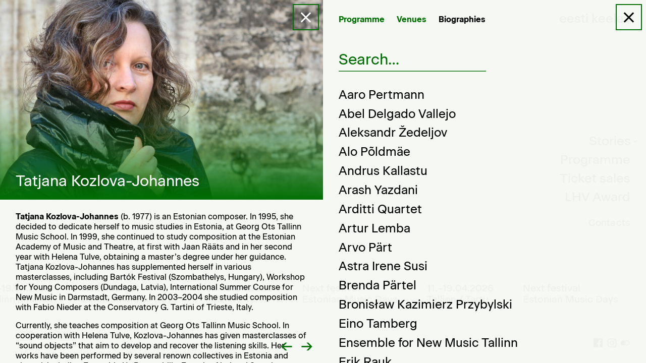

--- FILE ---
content_type: text/html; charset=UTF-8
request_url: https://www.eestimuusikapaevad.ee/en/bio/tatjana-kozlova-johannes/
body_size: 12491
content:
<!doctype html>
<html lang="en-US">
<head>
	<meta charset="UTF-8">
	<meta name="viewport" content="width=device-width, initial-scale=1, maximum-scale=1">
	<meta name="format-detection" content="telephone=no">
	<link rel="icon" href="https://www.eestimuusikapaevad.ee/wp-content/themes/emp2026/assets/favicon_en.ico" type="image/x-icon">
<title>Tatjana Kozlova-Johannes &#8211; Estonian Music Days</title>
<link rel="alternate" hreflang="en" href="https://www.eestimuusikapaevad.ee/en/bio/tatjana-kozlova-johannes/" />
<link rel="alternate" hreflang="et" href="https://www.eestimuusikapaevad.ee/bio/tatjana-kozlova-johannes/" />
<link rel="alternate" hreflang="x-default" href="https://www.eestimuusikapaevad.ee/bio/tatjana-kozlova-johannes/" />
<link rel='dns-prefetch' href='//ajax.googleapis.com' />
<link rel='dns-prefetch' href='//fienta.com' />
<link rel='dns-prefetch' href='//www.googletagmanager.com' />
<link rel="alternate" title="oEmbed (JSON)" type="application/json+oembed" href="https://www.eestimuusikapaevad.ee/en/wp-json/oembed/1.0/embed?url=https%3A%2F%2Fwww.eestimuusikapaevad.ee%2Fen%2Fbio%2Ftatjana-kozlova-johannes%2F" />
<link rel="alternate" title="oEmbed (XML)" type="text/xml+oembed" href="https://www.eestimuusikapaevad.ee/en/wp-json/oembed/1.0/embed?url=https%3A%2F%2Fwww.eestimuusikapaevad.ee%2Fen%2Fbio%2Ftatjana-kozlova-johannes%2F&#038;format=xml" />
<style id='wp-img-auto-sizes-contain-inline-css' type='text/css'>
img:is([sizes=auto i],[sizes^="auto," i]){contain-intrinsic-size:3000px 1500px}
/*# sourceURL=wp-img-auto-sizes-contain-inline-css */
</style>
<link rel='stylesheet' id='wmd-style-css' href='https://www.eestimuusikapaevad.ee/wp-content/themes/emp2026/style-dist.css?ver=1764592955' type='text/css' media='all' />
<script type="text/javascript" id="wpml-cookie-js-extra">
/* <![CDATA[ */
var wpml_cookies = {"wp-wpml_current_language":{"value":"en","expires":1,"path":"/"}};
var wpml_cookies = {"wp-wpml_current_language":{"value":"en","expires":1,"path":"/"}};
//# sourceURL=wpml-cookie-js-extra
/* ]]> */
</script>
<script type="text/javascript" src="https://www.eestimuusikapaevad.ee/wp-content/plugins/sitepress-multilingual-cms/res/js/cookies/language-cookie.js?ver=486900" id="wpml-cookie-js" defer="defer" data-wp-strategy="defer"></script>

<!-- Google tag (gtag.js) snippet added by Site Kit -->
<!-- Google Analytics snippet added by Site Kit -->
<script type="text/javascript" src="https://www.googletagmanager.com/gtag/js?id=GT-T9LFFLR" id="google_gtagjs-js" async></script>
<script type="text/javascript" id="google_gtagjs-js-after">
/* <![CDATA[ */
window.dataLayer = window.dataLayer || [];function gtag(){dataLayer.push(arguments);}
gtag("set","linker",{"domains":["www.eestimuusikapaevad.ee"]});
gtag("js", new Date());
gtag("set", "developer_id.dZTNiMT", true);
gtag("config", "GT-T9LFFLR");
//# sourceURL=google_gtagjs-js-after
/* ]]> */
</script>
<link rel="EditURI" type="application/rsd+xml" title="RSD" href="https://www.eestimuusikapaevad.ee/xmlrpc.php?rsd" />
<meta name="generator" content="WPML ver:4.8.6 stt:1,15;" />
<meta name="generator" content="Site Kit by Google 1.168.0" />
<style id='global-styles-inline-css' type='text/css'>
:root{--wp--preset--aspect-ratio--square: 1;--wp--preset--aspect-ratio--4-3: 4/3;--wp--preset--aspect-ratio--3-4: 3/4;--wp--preset--aspect-ratio--3-2: 3/2;--wp--preset--aspect-ratio--2-3: 2/3;--wp--preset--aspect-ratio--16-9: 16/9;--wp--preset--aspect-ratio--9-16: 9/16;--wp--preset--color--black: #000000;--wp--preset--color--cyan-bluish-gray: #abb8c3;--wp--preset--color--white: #ffffff;--wp--preset--color--pale-pink: #f78da7;--wp--preset--color--vivid-red: #cf2e2e;--wp--preset--color--luminous-vivid-orange: #ff6900;--wp--preset--color--luminous-vivid-amber: #fcb900;--wp--preset--color--light-green-cyan: #7bdcb5;--wp--preset--color--vivid-green-cyan: #00d084;--wp--preset--color--pale-cyan-blue: #8ed1fc;--wp--preset--color--vivid-cyan-blue: #0693e3;--wp--preset--color--vivid-purple: #9b51e0;--wp--preset--gradient--vivid-cyan-blue-to-vivid-purple: linear-gradient(135deg,rgb(6,147,227) 0%,rgb(155,81,224) 100%);--wp--preset--gradient--light-green-cyan-to-vivid-green-cyan: linear-gradient(135deg,rgb(122,220,180) 0%,rgb(0,208,130) 100%);--wp--preset--gradient--luminous-vivid-amber-to-luminous-vivid-orange: linear-gradient(135deg,rgb(252,185,0) 0%,rgb(255,105,0) 100%);--wp--preset--gradient--luminous-vivid-orange-to-vivid-red: linear-gradient(135deg,rgb(255,105,0) 0%,rgb(207,46,46) 100%);--wp--preset--gradient--very-light-gray-to-cyan-bluish-gray: linear-gradient(135deg,rgb(238,238,238) 0%,rgb(169,184,195) 100%);--wp--preset--gradient--cool-to-warm-spectrum: linear-gradient(135deg,rgb(74,234,220) 0%,rgb(151,120,209) 20%,rgb(207,42,186) 40%,rgb(238,44,130) 60%,rgb(251,105,98) 80%,rgb(254,248,76) 100%);--wp--preset--gradient--blush-light-purple: linear-gradient(135deg,rgb(255,206,236) 0%,rgb(152,150,240) 100%);--wp--preset--gradient--blush-bordeaux: linear-gradient(135deg,rgb(254,205,165) 0%,rgb(254,45,45) 50%,rgb(107,0,62) 100%);--wp--preset--gradient--luminous-dusk: linear-gradient(135deg,rgb(255,203,112) 0%,rgb(199,81,192) 50%,rgb(65,88,208) 100%);--wp--preset--gradient--pale-ocean: linear-gradient(135deg,rgb(255,245,203) 0%,rgb(182,227,212) 50%,rgb(51,167,181) 100%);--wp--preset--gradient--electric-grass: linear-gradient(135deg,rgb(202,248,128) 0%,rgb(113,206,126) 100%);--wp--preset--gradient--midnight: linear-gradient(135deg,rgb(2,3,129) 0%,rgb(40,116,252) 100%);--wp--preset--font-size--small: 13px;--wp--preset--font-size--medium: 20px;--wp--preset--font-size--large: 36px;--wp--preset--font-size--x-large: 42px;--wp--preset--spacing--20: 0.44rem;--wp--preset--spacing--30: 0.67rem;--wp--preset--spacing--40: 1rem;--wp--preset--spacing--50: 1.5rem;--wp--preset--spacing--60: 2.25rem;--wp--preset--spacing--70: 3.38rem;--wp--preset--spacing--80: 5.06rem;--wp--preset--shadow--natural: 6px 6px 9px rgba(0, 0, 0, 0.2);--wp--preset--shadow--deep: 12px 12px 50px rgba(0, 0, 0, 0.4);--wp--preset--shadow--sharp: 6px 6px 0px rgba(0, 0, 0, 0.2);--wp--preset--shadow--outlined: 6px 6px 0px -3px rgb(255, 255, 255), 6px 6px rgb(0, 0, 0);--wp--preset--shadow--crisp: 6px 6px 0px rgb(0, 0, 0);}:where(.is-layout-flex){gap: 0.5em;}:where(.is-layout-grid){gap: 0.5em;}body .is-layout-flex{display: flex;}.is-layout-flex{flex-wrap: wrap;align-items: center;}.is-layout-flex > :is(*, div){margin: 0;}body .is-layout-grid{display: grid;}.is-layout-grid > :is(*, div){margin: 0;}:where(.wp-block-columns.is-layout-flex){gap: 2em;}:where(.wp-block-columns.is-layout-grid){gap: 2em;}:where(.wp-block-post-template.is-layout-flex){gap: 1.25em;}:where(.wp-block-post-template.is-layout-grid){gap: 1.25em;}.has-black-color{color: var(--wp--preset--color--black) !important;}.has-cyan-bluish-gray-color{color: var(--wp--preset--color--cyan-bluish-gray) !important;}.has-white-color{color: var(--wp--preset--color--white) !important;}.has-pale-pink-color{color: var(--wp--preset--color--pale-pink) !important;}.has-vivid-red-color{color: var(--wp--preset--color--vivid-red) !important;}.has-luminous-vivid-orange-color{color: var(--wp--preset--color--luminous-vivid-orange) !important;}.has-luminous-vivid-amber-color{color: var(--wp--preset--color--luminous-vivid-amber) !important;}.has-light-green-cyan-color{color: var(--wp--preset--color--light-green-cyan) !important;}.has-vivid-green-cyan-color{color: var(--wp--preset--color--vivid-green-cyan) !important;}.has-pale-cyan-blue-color{color: var(--wp--preset--color--pale-cyan-blue) !important;}.has-vivid-cyan-blue-color{color: var(--wp--preset--color--vivid-cyan-blue) !important;}.has-vivid-purple-color{color: var(--wp--preset--color--vivid-purple) !important;}.has-black-background-color{background-color: var(--wp--preset--color--black) !important;}.has-cyan-bluish-gray-background-color{background-color: var(--wp--preset--color--cyan-bluish-gray) !important;}.has-white-background-color{background-color: var(--wp--preset--color--white) !important;}.has-pale-pink-background-color{background-color: var(--wp--preset--color--pale-pink) !important;}.has-vivid-red-background-color{background-color: var(--wp--preset--color--vivid-red) !important;}.has-luminous-vivid-orange-background-color{background-color: var(--wp--preset--color--luminous-vivid-orange) !important;}.has-luminous-vivid-amber-background-color{background-color: var(--wp--preset--color--luminous-vivid-amber) !important;}.has-light-green-cyan-background-color{background-color: var(--wp--preset--color--light-green-cyan) !important;}.has-vivid-green-cyan-background-color{background-color: var(--wp--preset--color--vivid-green-cyan) !important;}.has-pale-cyan-blue-background-color{background-color: var(--wp--preset--color--pale-cyan-blue) !important;}.has-vivid-cyan-blue-background-color{background-color: var(--wp--preset--color--vivid-cyan-blue) !important;}.has-vivid-purple-background-color{background-color: var(--wp--preset--color--vivid-purple) !important;}.has-black-border-color{border-color: var(--wp--preset--color--black) !important;}.has-cyan-bluish-gray-border-color{border-color: var(--wp--preset--color--cyan-bluish-gray) !important;}.has-white-border-color{border-color: var(--wp--preset--color--white) !important;}.has-pale-pink-border-color{border-color: var(--wp--preset--color--pale-pink) !important;}.has-vivid-red-border-color{border-color: var(--wp--preset--color--vivid-red) !important;}.has-luminous-vivid-orange-border-color{border-color: var(--wp--preset--color--luminous-vivid-orange) !important;}.has-luminous-vivid-amber-border-color{border-color: var(--wp--preset--color--luminous-vivid-amber) !important;}.has-light-green-cyan-border-color{border-color: var(--wp--preset--color--light-green-cyan) !important;}.has-vivid-green-cyan-border-color{border-color: var(--wp--preset--color--vivid-green-cyan) !important;}.has-pale-cyan-blue-border-color{border-color: var(--wp--preset--color--pale-cyan-blue) !important;}.has-vivid-cyan-blue-border-color{border-color: var(--wp--preset--color--vivid-cyan-blue) !important;}.has-vivid-purple-border-color{border-color: var(--wp--preset--color--vivid-purple) !important;}.has-vivid-cyan-blue-to-vivid-purple-gradient-background{background: var(--wp--preset--gradient--vivid-cyan-blue-to-vivid-purple) !important;}.has-light-green-cyan-to-vivid-green-cyan-gradient-background{background: var(--wp--preset--gradient--light-green-cyan-to-vivid-green-cyan) !important;}.has-luminous-vivid-amber-to-luminous-vivid-orange-gradient-background{background: var(--wp--preset--gradient--luminous-vivid-amber-to-luminous-vivid-orange) !important;}.has-luminous-vivid-orange-to-vivid-red-gradient-background{background: var(--wp--preset--gradient--luminous-vivid-orange-to-vivid-red) !important;}.has-very-light-gray-to-cyan-bluish-gray-gradient-background{background: var(--wp--preset--gradient--very-light-gray-to-cyan-bluish-gray) !important;}.has-cool-to-warm-spectrum-gradient-background{background: var(--wp--preset--gradient--cool-to-warm-spectrum) !important;}.has-blush-light-purple-gradient-background{background: var(--wp--preset--gradient--blush-light-purple) !important;}.has-blush-bordeaux-gradient-background{background: var(--wp--preset--gradient--blush-bordeaux) !important;}.has-luminous-dusk-gradient-background{background: var(--wp--preset--gradient--luminous-dusk) !important;}.has-pale-ocean-gradient-background{background: var(--wp--preset--gradient--pale-ocean) !important;}.has-electric-grass-gradient-background{background: var(--wp--preset--gradient--electric-grass) !important;}.has-midnight-gradient-background{background: var(--wp--preset--gradient--midnight) !important;}.has-small-font-size{font-size: var(--wp--preset--font-size--small) !important;}.has-medium-font-size{font-size: var(--wp--preset--font-size--medium) !important;}.has-large-font-size{font-size: var(--wp--preset--font-size--large) !important;}.has-x-large-font-size{font-size: var(--wp--preset--font-size--x-large) !important;}
/*# sourceURL=global-styles-inline-css */
</style>
</head>

<body class="wp-singular bio-template-default single single-bio postid-2996 single-format-standard wp-theme-emp2026 no-sidebar biographies">
<header class="stage" id="emp-menu">
	<div class="emp_title">

		
		<!-- <div class="title">
			<p>
										<span>EMD</span>
						</p>
		</div> -->



				


	</div>

	<div class="emp_theme">
			</div>

	<div class="hamburger">
		<a href="#" class="menu-btn open"><span></span></a>
		<a href="#" class="close-btn close"></a>
	</div>
	<nav class="menu" role="navigation">
	<ul><li class="language-selector"><a href="https://www.eestimuusikapaevad.ee/bio/tatjana-kozlova-johannes/" data-no-swup><span>eesti keeles</span></a></li><li id="menu-item-9211" class="menu-item menu-item-type-post_type menu-item-object-page menu-item-has-children menu-item-9211"><a href="https://www.eestimuusikapaevad.ee/en/stories/"><span>Stories</span></a>
<ul class="sub-menu">
	<li id="menu-item-5782" class="menu-item menu-item-type-post_type menu-item-object-page menu-item-5782"><a href="https://www.eestimuusikapaevad.ee/en/stories/"><span>Festival</span></a></li>
	<li id="menu-item-9210" class="menu-item menu-item-type-post_type menu-item-object-page menu-item-9210"><a href="https://www.eestimuusikapaevad.ee/en/about/"><span>About</span></a></li>
	<li id="menu-item-5251" class="menu-item menu-item-type-custom menu-item-object-custom menu-item-5251"><a target="_blank" href="https://www.flickr.com/photos/164487111@N05/albums"><span>Gallery</span></a></li>
</ul>
</li>
<li id="menu-item-14321" class="menu-item menu-item-type-post_type menu-item-object-page menu-item-14321"><a href="https://www.eestimuusikapaevad.ee/en/programme/"><span>Programme</span></a></li>
<li id="menu-item-14319" class="menu-item menu-item-type-post_type menu-item-object-page menu-item-14319"><a href="https://www.eestimuusikapaevad.ee/en/tickets/"><span>Ticket sales</span></a></li>
<li id="menu-item-12472" class="menu-item menu-item-type-post_type menu-item-object-page menu-item-12472"><a href="https://www.eestimuusikapaevad.ee/en/lhv-new-composition-award-au%e2%80%91tasu/"><span>LHV Award</span></a></li>
<li id="menu-item-2522" class="space-before secondary menu-item menu-item-type-post_type menu-item-object-page menu-item-2522"><a href="https://www.eestimuusikapaevad.ee/en/contacts/"><span>Contacts</span></a></li>
<li class="social">
									<a href="https://www.facebook.com/eestimuusikapaevad" target="_blank"><i class="im im-facebook"></i></a>
									<a href="https://www.instagram.com/estonianmusicdays/" target="_blank"><i class="im im-instagram"></i></a>
									<a href="https://www.flickr.com/photos/164487111@N05/albums" target="_blank"><i class="im im-flickr"></i></a>
								</li></ul>	</nav>
	<div class="emp_date">
		<!-- <div class="date">
			<div class="location"></div>
							<span>28.04–7.05.2023<br>
					Tallinn / Tartu / Online</span>
					</div> -->

					<a href="https://www.helilooja.ee/en/" target="_blank">
				<svg class="EHL" version="1.2" baseProfile="tiny" xmlns="http://www.w3.org/2000/svg" viewBox="0 0 166.465 48.414" overflow="visible" xml:space="preserve"><path d="M73.336 18.845h-6.762V15.75h6.039v-3.644h-6.039V9.412h6.413V5.718H62.056v16.821h11.281v-3.694zm7.014-2.944h5.467v6.639h4.517V5.718h-4.517v6.239H80.35V5.718h-4.517V22.54h4.517v-6.639zM97.944 5.718h-4.517V22.54h10.981v-3.77h-6.464V5.718zM47.792 0H0v1.358h47.792V0zm0 23.769H0v1.356h47.792v-1.356zm0-5.942H0v1.356h47.792v-1.356zm0-5.942H0v1.358h47.792v-1.358zm0-5.943H0v1.356h47.792V5.942zM118.672 0v1.358h47.792V0h-47.792zm0 25.126h47.792V23.77h-47.792v1.356zm0-5.943h47.792v-1.356h-47.792v1.356zm0-5.942h47.792v-1.358h-47.792v1.358zm0-5.942h47.792V5.942h-47.792v1.357zM18.367 41.027h3.748v-2.278h-3.748v-1.738h4.123v-2.308h-6.522v10.492h6.596v-2.31h-4.198v-1.858zm9.165-3.535c-2.367 0-3.988 1.724-3.988 3.957s1.59 3.956 4.153 3.956c1.424 0 2.533-.523 3.267-1.542l-1.797-1.035c-.301.331-.825.569-1.44.569-.823 0-1.514-.27-1.799-1.05h5.322c.061-.283.091-.584.091-.897-.001-2.266-1.62-3.958-3.809-3.958zm-1.649 3.176c.209-.765.779-1.183 1.635-1.183.673 0 1.348.313 1.589 1.183h-3.224zm8.809-.78c0-.27.24-.42.629-.42.494 0 .795.27 1.004.66l1.919-1.035c-.63-1.063-1.709-1.603-2.923-1.603-1.559 0-2.938.825-2.938 2.459 0 2.593 3.687 2.158 3.687 2.983 0 .299-.268.466-.81.466-.658 0-1.078-.316-1.273-.886l-1.949 1.109c.584 1.213 1.723 1.783 3.221 1.783 1.62 0 3.119-.734 3.119-2.458.001-2.773-3.686-2.203-3.686-3.058zm7.806-4.286-2.249.673v1.426h-1.2v2.158h1.2v2.653c0 2.099.854 2.983 3.793 2.683v-2.039c-.989.062-1.544 0-1.544-.644v-2.653h1.544v-2.158h-1.544v-2.099zm3.014 9.592h2.249V37.7h-2.249v7.494zm1.124-10.852c-.736 0-1.35.616-1.35 1.35 0 .734.614 1.348 1.35 1.348.734 0 1.348-.614 1.348-1.348 0-.735-.614-1.35-1.348-1.35zm12.266 4.376h-3.297v-4.016h-2.398v10.494h2.398V41.03h3.297v4.166H61.3V34.702h-2.398v4.016zm7.841-1.226c-2.369 0-3.99 1.724-3.99 3.957s1.59 3.956 4.153 3.956c1.424 0 2.533-.523 3.267-1.542l-1.797-1.035c-.3.331-.825.569-1.44.569-.823 0-1.514-.27-1.799-1.05h5.323c.059-.283.089-.584.089-.897 0-2.266-1.618-3.958-3.806-3.958zm-1.651 3.176c.211-.765.78-1.183 1.636-1.183.672 0 1.348.313 1.587 1.183h-3.223zm6.766 4.525h2.249V34.252h-2.249v10.941zm5.066-10.851c-.734 0-1.348.616-1.348 1.35 0 .734.614 1.348 1.348 1.348.736 0 1.348-.614 1.348-1.348 0-.735-.612-1.35-1.348-1.35zm-1.125 10.852h2.248V37.7h-2.248v7.494zm3.942-.001h2.249V34.252h-2.249v10.941zm7.512-7.703c-2.204 0-3.972 1.723-3.972 3.957s1.768 3.959 3.972 3.959c2.204 0 3.974-1.725 3.974-3.959 0-2.233-1.77-3.957-3.974-3.957zm0 5.727c-.973 0-1.724-.705-1.724-1.77s.751-1.769 1.724-1.769c.974 0 1.725.705 1.725 1.769 0 1.066-.751 1.77-1.725 1.77zm8.834-5.727c-2.204 0-3.974 1.723-3.974 3.957s1.769 3.959 3.974 3.959 3.974-1.725 3.974-3.959c0-2.233-1.769-3.957-3.974-3.957zm0 5.727c-.973 0-1.723-.705-1.723-1.77s.751-1.769 1.723-1.769c.975 0 1.724.705 1.724 1.769 0 1.066-.749 1.77-1.724 1.77zm6.457-8.874c-.734 0-1.35.614-1.35 1.348 0 .734.616 1.35 1.35 1.35.736 0 1.35-.616 1.35-1.35 0-.734-.614-1.348-1.35-1.348zm-1.123 10.853c0 .793-.375 1.093-1.2 1.047v2.16c2.367.135 3.447-.869 3.447-3.207V37.7h-2.247v7.496zm9.338-6.792c-.496-.57-1.23-.915-2.234-.915-1.964 0-3.584 1.725-3.584 3.959 0 2.232 1.62 3.959 3.584 3.959 1.004 0 1.738-.346 2.234-.917v.705h2.249V37.7h-2.249v.704zm-1.784 4.873c-1.036 0-1.783-.704-1.783-1.829 0-1.124.747-1.829 1.783-1.829 1.032 0 1.784.704 1.784 1.829 0 1.124-.752 1.829-1.784 1.829zm8.612-7.675-2.249.673v1.426h-1.2v2.158h1.2v2.653c0 2.099.856 2.983 3.793 2.683v-2.039c-.989.062-1.544 0-1.544-.644v-2.653h1.544v-2.158h-1.544v-2.099zm6.486 1.89c-2.366 0-3.985 1.724-3.985 3.957s1.589 3.956 4.151 3.956c1.425 0 2.533-.523 3.269-1.542l-1.799-1.035c-.3.331-.825.569-1.44.569-.825 0-1.513-.27-1.799-1.05h5.323c.059-.283.089-.584.089-.897 0-2.266-1.62-3.958-3.809-3.958zm-1.646 3.176c.209-.765.779-1.183 1.633-1.183.675 0 1.35.313 1.59 1.183h-3.223zm12.928-5.965h-2.398v10.492h6.145v-2.31h-3.746v-8.182zm5.79-.361c-.734 0-1.35.616-1.35 1.35 0 .734.616 1.348 1.35 1.348.732 0 1.348-.614 1.348-1.348 0-.735-.616-1.35-1.348-1.35zm-1.128 10.852h2.249V37.7h-2.249v7.494zm5.062-10.852c-.734 0-1.348.616-1.348 1.35 0 .734.614 1.348 1.348 1.348.736 0 1.35-.614 1.35-1.348-.001-.735-.614-1.35-1.35-1.35zm-1.125 10.852h2.25V37.7h-2.25v7.494zm6.718-9.592-2.249.673v1.426h-1.2v2.158h1.2v2.653c0 2.099.856 2.983 3.793 2.683v-2.039c-.991.062-1.544 0-1.544-.644v-2.653h1.544v-2.158h-1.544v-2.099z"/></svg>
			</a>
		
	</div>

	<div class="emp_songs">
			<svg class="song circ" xmlns="http://www.w3.org/2000/svg" viewBox="0 0 300.7 155.1" style="enable-background:new 0 0 300.7 155.1" xml:space="preserve">
			<path d="M0 .9h27.2v5.3H9.4l7 11.6h20.9v5.3H19.6l8.3 13.8h20.9v5.3H24.9L0 .9zm50.3 30.3h6.4c2.1 4.4 6.8 6.7 11.7 6.7 4.6 0 6.8-2.3 6.8-5.3 0-4.4-4.4-7.3-10.9-8.4l-6.9-1c-11.6-1.7-17.8-7-17.8-13.8C39.6 4 43.9 0 51.5 0s13.2 3.6 16.9 10.8H62C59.8 6.8 56 5 52 5c-4.1 0-6.4 2-6.4 4.8 0 4 4.4 6.8 11.3 7.8l7.1 1.1c10.7 1.5 17.1 7.5 17.1 14.5 0 5.6-4.2 9.7-12.3 9.7-8.2.1-14.9-4.1-18.5-11.7zM83 6.2H69.4V.9H101v5.3H89.2l21.8 36h-6.2L83 6.2zm26 6C109 3.3 115.4 0 122.3 0c15.3 0 28.1 20.1 28.1 30.8 0 8.9-6.4 12.2-13.3 12.2-15.3 0-28.1-20.1-28.1-30.8zm27.8 25.6c4 0 7.4-2.1 7.4-7.4 0-8.2-11.2-25.2-21.7-25.2-4 0-7.5 2.1-7.5 7.4.1 8.2 11.3 25.2 21.8 25.2zM143.4.9h7.8l37.6 31.3L169.9.9h6.2l25 41.3h-7.8l-37.6-31.3 18.9 31.3h-6.1L143.4.9zm42.5 0h6.3l24.9 41.3h-6.2L185.9.9zm27.4 0h7.8l41 41.3h-7.5L242.9 30h-17.3l2.7 12.2h-5.9L213.3.9zm11.1 24h13.5L220.4 6.7l4 18.2zM243 .9h7.8l37.6 31.3L269.5.9h6.2l25 41.3h-7.8l-37.6-31.3 18.9 31.3h-6.1L243 .9zM32.7 57h7.5l-7.4 33.8L65.7 57h9.1l-25 41.3h-6l19.6-32.4-32 32.4h-5.3l7.4-33-19.9 33h-6L32.7 57zm36.9 39.4c-2.1-1.8-3.2-4.1-3.2-7.1 0-2.5.8-5.1 2.4-7.7L84 56.9h6.3L73.8 83.4c-1 1.9-1.5 3.5-1.5 5 0 1.7.6 3 1.8 3.9 1.2.9 2.8 1.4 4.8 1.4 3 0 5.6-.9 7.7-2.6 2.1-1.7 4.3-4.5 6.5-8.1L109 56.9h6.3L98.7 83.7c-2.2 3.8-4.3 6.8-6.2 9s-4 3.8-6.3 4.9-5 1.6-8.1 1.6c-3.5-.1-6.3-1-8.5-2.8zm42.4 1c-2.1-1.1-3.6-2.6-4.6-4.4-1-1.8-1.5-3.8-1.5-5.8 0-1.7.3-3.3.9-4.8h6c-.6 1.5-.9 2.9-.9 4.3 0 2.2.7 3.9 2.2 5.3 1.4 1.4 3.4 2.1 6 2.1 2.8 0 4.9-.8 6.4-2.3 1.5-1.6 2.3-3.5 2.3-5.7 0-1.3-.3-2.4-.8-3.4s-1.3-2-2.4-3l-2.2-2.1c-1.1-1-2-1.9-2.7-2.5-.6-.7-1.2-1.5-1.7-2.6s-.8-2.4-.8-3.8c0-2.2.6-4.3 1.7-6.2 1.1-1.9 2.8-3.4 5-4.5s4.8-1.7 7.8-1.7c2.6 0 5 .5 7 1.4s3.6 2.2 4.6 3.8c1.1 1.6 1.6 3.5 1.6 5.6 0 1.5-.3 3.1-.9 4.7h-6c.6-1.4.9-2.7.9-3.9 0-2-.7-3.6-2.1-4.8-1.4-1.2-3.2-1.8-5.4-1.8-2.5 0-4.5.7-5.9 2-1.5 1.4-2.2 3.1-2.2 5.2 0 1.2.3 2.2.9 3.1.6.8 1.5 1.8 2.8 2.9l2.5 2.3c1.4 1.3 2.5 2.6 3.3 4 .8 1.4 1.2 3.1 1.2 5 0 2.4-.6 4.6-1.8 6.7-1.2 2-2.9 3.7-5.2 4.9-2.3 1.2-5 1.9-8.1 1.9-3.3-.2-5.8-.8-7.9-1.9zM161.6 57h6.2l-24.9 41.3h-6.3l25-41.3zm2.6 39.2c-2.3-2-3.4-4.9-3.4-8.9s1.4-8.4 4.1-13.4c2.7-4.9 6.4-9.1 10.9-12.6 4.6-3.4 9.4-5.2 14.5-5.2 2.2 0 4.3.4 6.2 1.1 1.9.7 3.5 1.9 4.6 3.4 1.2 1.5 1.8 3.4 1.8 5.6 0 1.5-.3 3-.8 4.5h-6c.4-1.2.6-2.4.6-3.5 0-2-.7-3.5-2-4.5-1.4-.9-3-1.4-5-1.4-3.6 0-7.2 1.4-10.7 4.3-3.5 2.8-6.4 6.3-8.6 10.3s-3.4 7.6-3.4 10.6c0 2.5.6 4.3 1.8 5.5 1.2 1.2 2.8 1.7 4.8 1.7 2.3 0 4.7-.8 7.1-2.3 2.4-1.5 4.4-3.6 6-6.2h6.5c-5.6 9.2-12.3 13.8-20.1 13.8-3.7.1-6.7-.9-8.9-2.8zM2 113.1h15.7c18.4 0 32.2 16.8 32.2 28.7 0 8.4-5.7 12.6-13 12.6H27L2 113.1zm28 36h5.8c4.7 0 7.9-2.5 7.9-8.1 0-9.2-11.2-22.6-24.8-22.6h-7.4L30 149.1zm21.3-36h7.8l41 41.3h-7.5l-11.7-12.2H63.5l2.7 12.2h-5.9l-9-41.3zm11.1 24h13.5l-17.5-18.2 4 18.2zm38.5-.5-29.6-23.5h8.1l22.2 17.5 1.1-17.5h5.8l-1.4 23.5 10.8 17.8h-6.3l-10.7-17.8zm25 6.8h6.4c2.1 4.4 6.8 6.7 11.7 6.7 4.6 0 6.8-2.3 6.8-5.3 0-4.4-4.4-7.3-10.9-8.4l-6.9-1c-11.6-1.7-17.8-7-17.8-13.8 0-5.4 4.3-9.4 11.9-9.4 7.6 0 13.2 3.6 16.9 10.8h-6.4c-2.2-4-6-5.8-10-5.8-4.1 0-6.4 2-6.4 4.8 0 4 4.4 6.8 11.3 7.8l7.1 1.1c10.7 1.5 17.1 7.5 17.1 14.5 0 5.6-4.2 9.7-12.3 9.7-8.2.1-14.9-4.1-18.5-11.7z" />
		</svg>
			
			<!-- <div class="song title"><span>11.–19.04.2026<br>Tallinn / Tartu</span></div> -->
		</div>

			<div class="scroller-wrap">
			<div class="song title scroll">
				<span>Next festival<br>Estonian Music Days</span>
				<span>11.–19.04.2026<br>Tallinn / Tartu</span>
			</div>
			<div class="song title scroll">
				<span>Next festival<br>Estonian Music Days</span>
				<span>11.–19.04.2026<br>Tallinn / Tartu</span>
			</div>
			<div class="song title scroll">
				<span>Next festival<br>Estonian Music Days</span>
				<span>11.–19.04.2026<br>Tallinn / Tartu</span>
			</div>
			<div class="song title scroll">
				<span>Next festival<br>Estonian Music Days</span>
				<span>11.–19.04.2026<br>Tallinn / Tartu</span>
			</div>
			<div class="song title scroll">
				<span>Next festival<br>Estonian Music Days</span>
				<span>11.–19.04.2026<br>Tallinn / Tartu</span>
			</div>
			<div class="song title scroll">
				<span>Next festival<br>Estonian Music Days</span>
				<span>11.–19.04.2026<br>Tallinn / Tartu</span>
			</div>
		</div>
		</div>

	
	<div class="emp_forest"></div>
</header>				<div class="content-full"></div>
			
<div class="content-left show biography post-2996 bio type-bio status-publish format-standard has-post-thumbnail hentry"class="post-2996 bio type-bio status-publish format-standard has-post-thumbnail hentry">
	<div class="content">

                <a href="https://www.eestimuusikapaevad.ee/en/biographies/" class="close-btn white"></a>
        
		<div class="hero">
			<figure>
				<img width="1000" height="550" src="https://www.eestimuusikapaevad.ee/wp-content/uploads/2019/04/Tatjana_Harri-Rospu-2022-1-1000x550.jpg" class="attachment-bio-featured-crop size-bio-featured-crop wp-post-image" alt="" decoding="async" fetchpriority="high" />			</figure>
			<div class="venue-title">
				Tatjana Kozlova-Johannes			</div>
		</div>

		<div class="biography-details">

            <div class="venue-content">


                
                <p><b>Tatjana Kozlova-Johannes</b><span style="font-weight: 400;"> (b. 1977) is an Estonian composer. In 1995, she decided to dedicate herself to music studies in Estonia, at Georg Ots Tallinn Music School. In 1999, she continued to study composition at the Estonian Academy of Music and Theatre, at first with Jaan Rääts and in her second year with Helena Tulve, obtaining a master’s degree under her guidance. Tatjana Kozlova-Johannes has supplemented herself in various masterclasses, including Bartók Festival (Szombathelys, Hungary), Workshop for Young Composers (Dundaga, Latvia), International Summer Course for New Music in Darmstadt, Germany. In 2003–2004 she studied composition with Fabio Nieder at the Conservatory G. Tartini of Trieste, Italy.</span></p>
<p><span style="font-weight: 400;">Currently, she teaches composition at Georg Ots Tallinn Music School. In cooperation with Helena Tulve, Kozlova-Johannes has given masterclasses of “sound objects” that aim to develop and recover the listening skills. Her works have been performed by several renown collectives in Estonia and abroad, including Ensemble U:, Resonabilis, Estonian National Symphony Orchestra, ICTUS, Klangforum Wien, Ensemble Phoenix Basel and Neue Vocalsolisten Stuttgart. In 2004, she was awarded a third place in the youth category at the International Composers Rostrum in Paris for the work </span><i><span style="font-weight: 400;">Made of Hot Glass</span></i><span style="font-weight: 400;">. In 2006, she was awarded the Kranichsteiner Musikpreis – the main award of the International Summer Course for New Music in Darmstadt, and in 2008 the Heino Eller Music Prize. Tatjana Kozlova-Johannes’s works have been voted among the best 10 works in the general category at the International Composers Rostrum: </span><i><span style="font-weight: 400;">Disintegration Chain</span></i><span style="font-weight: 400;"> in 2011 in Vienna and </span><i><span style="font-weight: 400;">Lighting the Fire</span></i><span style="font-weight: 400;"> in 2018 in Budapest. In 2015 and in 2024, she was awarded the Annual Prize of the Endowment for Music of the Cultural Endowment of Estonia. In 2022, she was the winner of the  Lepo Sumera Composition Prize. Tatjana participated in </span><i><span style="font-weight: 400;">Estonian history. A Nation Born of Shock</span></i><span style="font-weight: 400;"> (2018), a stage project by Estonian National Opera, Kanuti Gildi SAAL and MIMproject. In 2022, she composed a musical theatre piece </span><i><span style="font-weight: 400;">etching.ash</span></i><span style="font-weight: 400;"> for Estonian Music Days. Tatjana worked at the Georg Ots Tallinn Music College from 2008 to 2022. From autumn 2022, she teaches composition and the history of contemporary music in Tallinn School of Music and Ballet. Together with Helena Tulve, she has held masterclasses of “sound objects”, aimed to develop and recover the listening skills.</span></p>
<p><a href="http://www.youtube.com/@tatjanakozlova-johannes2448"><span style="font-weight: 400;">http://www.youtube.com/@tatjanakozlova-johannes2448</span></a></p>
            </div>

        </div><!-- biography-details -->

		<div class="prev-next">
							<a href="https://www.eestimuusikapaevad.ee/en/bio/talvi-hunt/" class="prev" title="Talvi Hunt">←</a>
							<a href="https://www.eestimuusikapaevad.ee/en/bio/the-sinfonietta-of-the-estonian-academy-of-music-and-theatre/" class="next" title="The Sinfonietta of the Estonian Academy of Music and Theatre">→</a>
					</div><!-- prev-next -->

	</div><!-- content -->
</div>

<div class="content-right events">
    <div class="content">
        <a href="https://www.eestimuusikapaevad.ee/en/" class="close-btn"></a>

        <div class="sub-menu">
    <div class="sub-menu-links">
        <a href="https://www.eestimuusikapaevad.ee/en/programme/" 
                    >Programme</a> &nbsp;&nbsp;&nbsp;&nbsp;

        <a href="https://www.eestimuusikapaevad.ee/en/venues/"
                    >Venues</a> &nbsp;&nbsp;&nbsp;&nbsp;

        <a href="https://www.eestimuusikapaevad.ee/en/biographies/"
            class="active"        >Biographies</a>
    </div>

    </div>

            <div class="day  ">

                <div class="day-header">
                    Saturday, April 11                </div>

        
                <div class="event">
                    <a href="https://www.eestimuusikapaevad.ee/en/event/ellerhein-girls-choir/">

                        <div class="time">
                            13:00                        </div>

                        <div class="venue">
                            
                            <p>St. John's Chruch, Tallinn                                                            </p>
                            
                                                    </div>

                        <div class="details">


                            

                            <div class="title"><strong>Ellerhein Girl&#8217;s Choir</strong></div>

                            <div class="programme">
                                <p>Mariliis Valkonen*, Kristo Matson*, Arvo Pärt, Veljo Tormis, Urmas Sisask</p>
                            </div>
                        </div>

                    </a>
                </div><!-- event -->
                
    
                <div class="event">
                    <a href="https://www.eestimuusikapaevad.ee/en/event/concert-performance-the-birth-of-light/">

                        <div class="time">
                            15:00                        </div>

                        <div class="venue">
                            
                            <p>Club Hall                                                            </p>
                            
                                                    </div>

                        <div class="details">


                            

                            <div class="title"><strong>Concert Performance &#8220;The Birth of Light&#8221;</strong></div>

                            <div class="programme">
                                <p>Astra Irene Susi*, Liis Jürgens*, Maria Rostovtseva*</p>
                            </div>
                        </div>

                    </a>
                </div><!-- event -->
                
    
                <div class="event">
                    <a href="https://www.eestimuusikapaevad.ee/en/event/estonian-national-male-choir-ensemble-of-the-estonian-electronic-music-society/">

                        <div class="time">
                            19:00                        </div>

                        <div class="venue">
                            
                            <p>Estonia Concert Hall                                                            </p>
                            
                                                    </div>

                        <div class="details">


                            

                            <div class="title"><strong>Estonian National Male Choir &#038; Ensemble of the Estonian Electronic Music Society</strong></div>

                            <div class="programme">
                                <p>Alisson Kruusmaa*, Jonas Tarm*, Georg Jakob Salumäe*, Ülo Krigul, Veljo Tormis</p>
                            </div>
                        </div>

                    </a>
                </div><!-- event -->
                
    
            </div><!-- day end -->
            <div class="day  ">

                <div class="day-header">
                    Sunday, April 12                </div>

         
                <div class="event">
                    <a href="https://www.eestimuusikapaevad.ee/en/event/string-quartet-m4gnet/">

                        <div class="time">
                            15:00                        </div>

                        <div class="venue">
                                                    </div>

                        <div class="details">


                            

                            <div class="title"><strong>String Quartet M4GNET</strong></div>

                            <div class="programme">
                                <p>Anna-Margret Noorhani*, Gregor Kulla*, Tatjana Kozlova-Johannes*, Madli Marje Gildemann*</p>
                            </div>
                        </div>

                    </a>
                </div><!-- event -->
                
    
                <div class="event">
                    <a href="https://www.eestimuusikapaevad.ee/en/event/estonian-music-abroad/">

                        <div class="time">
                            18:00                        </div>

                        <div class="venue">
                            
                            <p>Estonian Centre for Contemporary Music                                                            </p>
                            
                                                    </div>

                        <div class="details">


                            

                            <div class="title"><strong>&#8220;Estonian Music Abroad&#8221;</strong></div>

                            <div class="programme">
                                <p>Works by Estonian composers living abroad from various decades, performed by ensembles of the Estonian Centre for Contemporary Music.</p>
                            </div>
                        </div>

                    </a>
                </div><!-- event -->
                
    
            </div><!-- day end -->
            <div class="day  ">

                <div class="day-header">
                    Monday, April 13                </div>

         
                <div class="event">
                    <a href="https://www.eestimuusikapaevad.ee/en/event/eamt-sinfonietta-new-works-of-eamt-students-2/">

                        <div class="time">
                            19:00                        </div>

                        <div class="venue">
                            
                            <p>Estonian Music and Theater Academy Concert Hall                                                            </p>
                            
                                                    </div>

                        <div class="details">


                            

                            <div class="title"><strong>EAMT Sinfonietta / New works of EAMT students</strong></div>

                            <div class="programme">
                                <p>The latest compositions from the students of the Estonian Academy of Music and Theatre Composition Department. </p>
                            </div>
                        </div>

                    </a>
                </div><!-- event -->
                
    
            </div><!-- day end -->
            <div class="day  ">

                <div class="day-header">
                    Tuesday, April 14                </div>

         
                <div class="event">
                    <a href="https://www.eestimuusikapaevad.ee/en/event/ludensemble/">

                        <div class="time">
                            18:00                        </div>

                        <div class="venue">
                            
                            <p>Estonian National Opera Chamber Hall                                                            </p>
                            
                                                    </div>

                        <div class="details">


                            

                            <div class="title"><strong>Ludensemble</strong></div>

                            <div class="programme">
                                <p>Marianna Liik*, Elo Masing*, Lauri Jõeleht*, Jüri Reinvere, Madli Marje Gildemann</p>
                            </div>
                        </div>

                    </a>
                </div><!-- event -->
                
    
            </div><!-- day end -->
            <div class="day  ">

                <div class="day-header">
                    Wednesday, April 15                </div>

         
                <div class="event">
                    <a href="https://www.eestimuusikapaevad.ee/en/event/broken-frames-syndicate-hello-darkness/">

                        <div class="time">
                            21:00                        </div>

                        <div class="venue">
                            
                            <p>Estonian National Opera Chamber Hall                                                            </p>
                            
                                                    </div>

                        <div class="details">


                            

                            <div class="title"><strong>Broken Frames Syndicate – HELLO DARKNESS</strong></div>

                            <div class="programme">
                                <p>Tatjana Kozlova-Johannes*, Anna Thorvaldsdottir, Patrick Schäfer, Sarah Hennies, Malle Maltis, Michael Gordon</p>
                            </div>
                        </div>

                    </a>
                </div><!-- event -->
                
    
            </div><!-- day end -->
            <div class="day  ">

                <div class="day-header">
                    Thursday, April 16                </div>

         
                <div class="event">
                    <a href="https://www.eestimuusikapaevad.ee/en/event/estonian-philharmonic-chamber-choir-cantoque-ensemble-iceland/">

                        <div class="time">
                            18:00                        </div>

                        <div class="venue">
                            
                            <p>St. John's Church, Tallinn                                                            </p>
                            
                                                    </div>

                        <div class="details">


                            

                            <div class="title"><strong>Estonian Philharmonic Chamber Choir &#038; Cantoque Ensemble (Iceland)</strong></div>

                            <div class="programme">
                                <p>Helena Tulve*, Riho Esko Maimets*, Hugi Guðmundsson*, Frank Martin</p>
                            </div>
                        </div>

                    </a>
                </div><!-- event -->
                
    
            </div><!-- day end -->
            <div class="day  ">

                <div class="day-header">
                    Friday, April 17                </div>

         
                <div class="event">
                    <a href="https://www.eestimuusikapaevad.ee/en/event/estonian-national-symphony-orchestra-hans-christian-aavik-olari-elts/">

                        <div class="time">
                            19:00                        </div>

                        <div class="venue">
                            
                            <p>Estonia Concert Hall                                                            </p>
                            
                                                    </div>

                        <div class="details">


                            

                            <div class="title"><strong>Estonian National Symphony Orchestra / Hans Christian Aavik / Olari Elts</strong></div>

                            <div class="programme">
                                <p>Liisa Hirsch*, Riho Esko Maimets, Erkki-Sven Tüür, Lepo Sumera</p>
                            </div>
                        </div>

                    </a>
                </div><!-- event -->
                
    
            </div><!-- day end -->
            <div class="day  ">

                <div class="day-header">
                    Saturday, April 18                </div>

         
                <div class="event">
                    <a href="https://www.eestimuusikapaevad.ee/en/event/young-composer-competition-final-concert/">

                        <div class="time">
                            15:00                        </div>

                        <div class="venue">
                            
                            <p>Heino Eller Tartu Music College, Tubin Hall                                                            </p>
                            
                                                    </div>

                        <div class="details">


                            

                            <div class="title"><strong>&#8220;Young Composer&#8221; Competition Final Concert</strong></div>

                            <div class="programme">
                                                            </div>
                        </div>

                    </a>
                </div><!-- event -->
                
    
                <div class="event">
                    <a href="https://www.eestimuusikapaevad.ee/en/event/quiet-music-ensemble-ireland-in-tartu/">

                        <div class="time">
                            19:00                        </div>

                        <div class="venue">
                            
                            <p>University of Tartu Museum, White hall                                                            </p>
                            
                                                    </div>

                        <div class="details">


                            

                            <div class="title"><strong>Quiet Music Ensemble (Ireland) in Tartu</strong></div>

                            <div class="programme">
                                <p>Liisa Hõbepappel*, Märt-Matis Lill*</p>
                            </div>
                        </div>

                    </a>
                </div><!-- event -->
                
    
            </div><!-- day end -->
            <div class="day  ">

                <div class="day-header">
                    Sunday, April 19                </div>

         
                <div class="event">
                    <a href="https://www.eestimuusikapaevad.ee/en/event/quiet-music-ensemble-ireland/">

                        <div class="time">
                            16:00                        </div>

                        <div class="venue">
                            
                            <p>Arvo Pärt Centre                                                            </p>
                            
                                                    </div>

                        <div class="details">


                            

                            <div class="title"><strong>Quiet Music Ensemble (Ireland)</strong></div>

                            <div class="programme">
                                <p>Liisa Hõbepappel*, Märt-Matis Lill*</p>
                            </div>
                        </div>

                    </a>
                </div><!-- event -->
                
    
                <div class="event">
                    <a href="https://www.eestimuusikapaevad.ee/en/event/string-quartet-m4gnet-in-tartu/">

                        <div class="time">
                            18:00                        </div>

                        <div class="venue">
                            
                            <p>Heino Eller Tartu Music College, Tubin Hall                                                            </p>
                            
                                                    </div>

                        <div class="details">


                            

                            <div class="title"><strong>String Quartet M4GNET in Tartu</strong></div>

                            <div class="programme">
                                <p>Anna-Margret Noorhani*, Gregor Kulla*, Tatjana Kozlova-Johannes*, Madli Marje Gildemann*</p>
                            </div>
                        </div>

                    </a>
                </div><!-- event -->
                
    
            </div><!--  day end -->

    
    </div><!-- content -->
</div><!-- events -->

<div class="content-right venues">
    <div class="content">
        <a href="https://www.eestimuusikapaevad.ee/en/" class="close-btn"></a>

        <div class="sub-menu">
    <div class="sub-menu-links">
        <a href="https://www.eestimuusikapaevad.ee/en/programme/" 
                    >Programme</a> &nbsp;&nbsp;&nbsp;&nbsp;

        <a href="https://www.eestimuusikapaevad.ee/en/venues/"
                    >Venues</a> &nbsp;&nbsp;&nbsp;&nbsp;

        <a href="https://www.eestimuusikapaevad.ee/en/biographies/"
            class="active"        >Biographies</a>
    </div>

    </div>
        
        <div class="venues-list">

                        
            <a href="https://www.eestimuusikapaevad.ee/en/venue/arvo-part-centre/"><span>Arvo Pärt Centre</span></a>
    
                        
            <a href="https://www.eestimuusikapaevad.ee/en/venue/estonia-concert-hall/"><span>Estonia Concert Hall</span></a>
    
                        
            <a href="https://www.eestimuusikapaevad.ee/en/venue/estonian-centre-for-contemporary-music-eccm/"><span>Estonian Centre for Contemporary Music (ECCM)</span></a>
    
                        
            <a href="https://www.eestimuusikapaevad.ee/en/venue/estonian-music-and-theatre-academy/"><span>Estonian Music and Theatre Academy</span></a>
    
                        
            <a href="https://www.eestimuusikapaevad.ee/en/venue/estonian-public-broadcasting-studio-1/"><span>Estonian Public Broadcasting, Studio 1</span></a>
    
                        
            <a href="https://www.eestimuusikapaevad.ee/en/venue/fotografiska/"><span>Fotografiska</span></a>
    
                        
            <a href="https://www.eestimuusikapaevad.ee/en/venue/kloostri-ait/"><span>Kloostri Ait</span></a>
    
                        
            <a href="https://www.eestimuusikapaevad.ee/en/venue/st-johns-church/"><span>St. John’s Church</span></a>
    
                        
            <a href="https://www.eestimuusikapaevad.ee/en/venue/tartu-heino-eller-music-school/"><span>Tartu Heino Eller Music School</span></a>
    
                        
            <a href="https://www.eestimuusikapaevad.ee/en/venue/tartu-st-johns-church/"><span>Tartu St. John’s Church</span></a>
    
                        
            <a href="https://www.eestimuusikapaevad.ee/en/venue/the-house-of-the-black-heads/"><span>The House of the Black Heads</span></a>
    
                        
            <a href="https://www.eestimuusikapaevad.ee/en/venue/vabamu/"><span>Vabamu</span></a>
    
            
        </div><!-- venues-list -->

        
    </div><!-- content -->
</div>

<div class="content-right biographies">
    <div class="content">
        <a href="https://www.eestimuusikapaevad.ee/en/" class="close-btn"></a>

        <div class="sub-menu">
    <div class="sub-menu-links">
        <a href="https://www.eestimuusikapaevad.ee/en/programme/" 
                    >Programme</a> &nbsp;&nbsp;&nbsp;&nbsp;

        <a href="https://www.eestimuusikapaevad.ee/en/venues/"
                    >Venues</a> &nbsp;&nbsp;&nbsp;&nbsp;

        <a href="https://www.eestimuusikapaevad.ee/en/biographies/"
            class="active"        >Biographies</a>
    </div>

    </div>
        
        <div class="day-header">
            <input class="search" placeholder="Search…" data-search><span class="search-clear">×</span>
        </div>

        <div class="venues-list">

                        
            <a href="https://www.eestimuusikapaevad.ee/en/bio/aaro-pertmann/" data-filter-item data-filter-name="aaro pertmann"><span>Aaro Pertmann</span></a>
    
                        
            <a href="https://www.eestimuusikapaevad.ee/en/bio/abel-delgado-vallejo/" data-filter-item data-filter-name="abel delgado vallejo"><span>Abel Delgado Vallejo</span></a>
    
                        
            <a href="https://www.eestimuusikapaevad.ee/en/bio/aleksandr-zedeljov/" data-filter-item data-filter-name="aleksandr žedeljov"><span>Aleksandr Žedeljov</span></a>
    
                        
            <a href="https://www.eestimuusikapaevad.ee/en/bio/alo-poldmae/" data-filter-item data-filter-name="alo põldmäe"><span>Alo Põldmäe</span></a>
    
                        
            <a href="https://www.eestimuusikapaevad.ee/en/bio/andrus-kallastu/" data-filter-item data-filter-name="andrus kallastu"><span>Andrus Kallastu</span></a>
    
                        
            <a href="https://www.eestimuusikapaevad.ee/en/bio/arash-yazdani/" data-filter-item data-filter-name="arash yazdani"><span>Arash Yazdani</span></a>
    
                        
            <a href="https://www.eestimuusikapaevad.ee/en/bio/arditti-quartet/" data-filter-item data-filter-name="arditti quartet"><span>Arditti Quartet</span></a>
    
                        
            <a href="https://www.eestimuusikapaevad.ee/en/bio/artur-lemba/" data-filter-item data-filter-name="artur lemba"><span>Artur Lemba</span></a>
    
                        
            <a href="https://www.eestimuusikapaevad.ee/en/bio/arvo-part/" data-filter-item data-filter-name="arvo pärt"><span>Arvo Pärt</span></a>
    
                        
            <a href="https://www.eestimuusikapaevad.ee/en/bio/astra-irene-susi/" data-filter-item data-filter-name="astra irene susi"><span>Astra Irene Susi</span></a>
    
                        
            <a href="https://www.eestimuusikapaevad.ee/en/bio/brenda-partel/" data-filter-item data-filter-name="brenda pärtel"><span>Brenda Pärtel</span></a>
    
                        
            <a href="https://www.eestimuusikapaevad.ee/en/bio/bronislaw-kazimierz-przybylski/" data-filter-item data-filter-name="bronisław kazimierz przybylski"><span>Bronisław Kazimierz Przybylski</span></a>
    
                        
            <a href="https://www.eestimuusikapaevad.ee/en/bio/eino-tamberg/" data-filter-item data-filter-name="eino tamberg"><span>Eino Tamberg</span></a>
    
                        
            <a href="https://www.eestimuusikapaevad.ee/en/bio/ensemble-for-new-music-tallinn/" data-filter-item data-filter-name="ensemble for new music tallinn"><span>Ensemble for New Music Tallinn</span></a>
    
                        
            <a href="https://www.eestimuusikapaevad.ee/en/bio/erik-rauk/" data-filter-item data-filter-name="erik rauk"><span>Erik Rauk</span></a>
    
                        
            <a href="https://www.eestimuusikapaevad.ee/en/bio/galina-grigorjeva/" data-filter-item data-filter-name="galina grigorjeva"><span>Galina Grigorjeva</span></a>
    
                        
            <a href="https://www.eestimuusikapaevad.ee/en/bio/helena-tulve/" data-filter-item data-filter-name="helena tulve"><span>Helena Tulve</span></a>
    
                        
            <a href="https://www.eestimuusikapaevad.ee/en/bio/helmut-lachenmann/" data-filter-item data-filter-name="helmut lachenmann"><span>Helmut Lachenmann</span></a>
    
                        
            <a href="https://www.eestimuusikapaevad.ee/en/bio/igor-jacimovic/" data-filter-item data-filter-name="igor jaćimović"><span>Igor Jaćimović</span></a>
    
                        
            <a href="https://www.eestimuusikapaevad.ee/en/bio/jimena-cabrera-alvarez/" data-filter-item data-filter-name="jimena cabrera álvarez"><span>Jimena Cabrera Álvarez</span></a>
    
                        
            <a href="https://www.eestimuusikapaevad.ee/en/bio/jug-markovic/" data-filter-item data-filter-name="jug marković"><span>Jug Marković</span></a>
    
                        
            <a href="https://www.eestimuusikapaevad.ee/en/bio/juhani-nuorvala/" data-filter-item data-filter-name="juhani nuorvala"><span>Juhani Nuorvala</span></a>
    
                        
            <a href="https://www.eestimuusikapaevad.ee/en/bio/juste-janulyte/" data-filter-item data-filter-name="justė janulytė"><span>Justė Janulytė</span></a>
    
                        
            <a href="https://www.eestimuusikapaevad.ee/en/bio/kadri-ann-sumera/" data-filter-item data-filter-name="kadri-ann sumera"><span>Kadri-Ann Sumera</span></a>
    
                        
            <a href="https://www.eestimuusikapaevad.ee/en/bio/kris-kuldkepp/" data-filter-item data-filter-name="kris kuldkepp"><span>Kris Kuldkepp</span></a>
    
                        
            <a href="https://www.eestimuusikapaevad.ee/en/bio/kristjan-korver/" data-filter-item data-filter-name="kristjan kõrver"><span>Kristjan Kõrver</span></a>
    
                        
            <a href="https://www.eestimuusikapaevad.ee/en/bio/kuldar-sink/" data-filter-item data-filter-name="kuldar sink"><span>Kuldar Sink</span></a>
    
                        
            <a href="https://www.eestimuusikapaevad.ee/en/bio/lauri-joeleht/" data-filter-item data-filter-name="lauri jõeleht"><span>Lauri Jõeleht</span></a>
    
                        
            <a href="https://www.eestimuusikapaevad.ee/en/bio/lepo-sumera/" data-filter-item data-filter-name="lepo sumera"><span>Lepo Sumera</span></a>
    
                        
            <a href="https://www.eestimuusikapaevad.ee/en/bio/liina-sumera/" data-filter-item data-filter-name="liina sumera"><span>Liina Sumera</span></a>
    
                        
            <a href="https://www.eestimuusikapaevad.ee/en/bio/liis-jurgens/" data-filter-item data-filter-name="liis jürgens"><span>Liis Jürgens</span></a>
    
                        
            <a href="https://www.eestimuusikapaevad.ee/en/bio/liisa-hirsch/" data-filter-item data-filter-name="liisa hirsch"><span>Liisa Hirsch</span></a>
    
                        
            <a href="https://www.eestimuusikapaevad.ee/en/bio/madli-marje-gildemann/" data-filter-item data-filter-name="madli marje gildemann"><span>Madli Marje Gildemann</span></a>
    
                        
            <a href="https://www.eestimuusikapaevad.ee/en/bio/malle-maltis/" data-filter-item data-filter-name="malle maltis"><span>Malle Maltis</span></a>
    
                        
            <a href="https://www.eestimuusikapaevad.ee/en/bio/marcel-johannes-kits/" data-filter-item data-filter-name="marcel johannes kits"><span>Marcel Johannes Kits</span></a>
    
                        
            <a href="https://www.eestimuusikapaevad.ee/en/bio/maria-rostovtseva/" data-filter-item data-filter-name="maria rostovtseva"><span>Maria Rostovtseva</span></a>
    
                        
            <a href="https://www.eestimuusikapaevad.ee/en/bio/marianna-liik/" data-filter-item data-filter-name="marianna liik"><span>Marianna Liik</span></a>
    
                        
            <a href="https://www.eestimuusikapaevad.ee/en/bio/mariliis-valkonen/" data-filter-item data-filter-name="mariliis valkonen"><span>Mariliis Valkonen</span></a>
    
                        
            <a href="https://www.eestimuusikapaevad.ee/en/bio/mart-matis-lill/" data-filter-item data-filter-name="märt-matis lill"><span>Märt-Matis Lill</span></a>
    
                        
            <a href="https://www.eestimuusikapaevad.ee/en/bio/merilyn-jaeski/" data-filter-item data-filter-name="merilyn jaeski"><span>Merilyn Jaeski</span></a>
    
                        
            <a href="https://www.eestimuusikapaevad.ee/en/bio/michael-wendeberg/" data-filter-item data-filter-name="michael wendeberg"><span>Michael Wendeberg</span></a>
    
                        
            <a href="https://www.eestimuusikapaevad.ee/en/bio/momir-novakovic/" data-filter-item data-filter-name="momir novakovic"><span>Momir Novakovic</span></a>
    
                        
            <a href="https://www.eestimuusikapaevad.ee/en/bio/monika-mattiesen/" data-filter-item data-filter-name="monika mattiesen"><span>Monika Mattiesen</span></a>
    
                        
            <a href="https://www.eestimuusikapaevad.ee/en/bio/nina-senk/" data-filter-item data-filter-name="nina šenk"><span>Nina Šenk</span></a>
    
                        
            <a href="https://www.eestimuusikapaevad.ee/en/bio/paul-beaudoin/" data-filter-item data-filter-name="paul beaudoin"><span>Paul Beaudoin</span></a>
    
                        
            <a href="https://www.eestimuusikapaevad.ee/en/bio/piano-duo-kadri-ann-sumera-talvi-hunt/" data-filter-item data-filter-name="piano duo kadri-ann sumera &#038; talvi hunt"><span>Piano duo Kadri-Ann Sumera &#038; Talvi Hunt</span></a>
    
                        
            <a href="https://www.eestimuusikapaevad.ee/en/bio/rasmus-puur-2/" data-filter-item data-filter-name="rasmus puur"><span>Rasmus Puur</span></a>
    
                        
            <a href="https://www.eestimuusikapaevad.ee/en/bio/rein-rannap/" data-filter-item data-filter-name="rein rannap"><span>Rein Rannap</span></a>
    
                        
            <a href="https://www.eestimuusikapaevad.ee/en/bio/rene-eespere/" data-filter-item data-filter-name="rené eespere"><span>René Eespere</span></a>
    
                        
            <a href="https://www.eestimuusikapaevad.ee/en/bio/sebastian-dumitrescu/" data-filter-item data-filter-name="sebastian dumitrescu"><span>Sebastian Dumitrescu</span></a>
    
                        
            <a href="https://www.eestimuusikapaevad.ee/en/bio/tahe-lee-liiv/" data-filter-item data-filter-name="tähe-lee liiv"><span>Tähe-Lee Liiv</span></a>
    
                        
            <a href="https://www.eestimuusikapaevad.ee/en/bio/talvi-hunt/" data-filter-item data-filter-name="talvi hunt"><span>Talvi Hunt</span></a>
    
                        
            <a href="https://www.eestimuusikapaevad.ee/en/bio/tatjana-kozlova-johannes/" data-filter-item data-filter-name="tatjana kozlova-johannes"><span>Tatjana Kozlova-Johannes</span></a>
    
                        
            <a href="https://www.eestimuusikapaevad.ee/en/bio/the-sinfonietta-of-the-estonian-academy-of-music-and-theatre/" data-filter-item data-filter-name="the sinfonietta of the estonian academy of music and theatre"><span>The Sinfonietta of the Estonian Academy of Music and Theatre</span></a>
    
                        
            <a href="https://www.eestimuusikapaevad.ee/en/bio/the-vicentino-singers/" data-filter-item data-filter-name="the vicentino singers"><span>The Vicentino Singers</span></a>
    
                        
            <a href="https://www.eestimuusikapaevad.ee/en/bio/timo-steiner/" data-filter-item data-filter-name="timo steiner"><span>Timo Steiner</span></a>
    
                        
            <a href="https://www.eestimuusikapaevad.ee/en/bio/toivo-tulev/" data-filter-item data-filter-name="toivo tulev"><span>Toivo Tulev</span></a>
    
                        
            <a href="https://www.eestimuusikapaevad.ee/en/bio/tonu-korvits/" data-filter-item data-filter-name="tõnu kõrvits"><span>Tõnu Kõrvits</span></a>
    
                        
            <a href="https://www.eestimuusikapaevad.ee/en/bio/toomas-vavilov-2/" data-filter-item data-filter-name="toomas vavilov"><span>Toomas Vavilov</span></a>
    
                        
            <a href="https://www.eestimuusikapaevad.ee/en/bio/toshio-hosokawa/" data-filter-item data-filter-name="toshio hosokawa"><span>Toshio Hosokawa</span></a>
    
                        
            <a href="https://www.eestimuusikapaevad.ee/en/bio/tze-yeung-ho/" data-filter-item data-filter-name="tze yeung ho"><span>Tze Yeung Ho</span></a>
    
                        
            <a href="https://www.eestimuusikapaevad.ee/en/bio/valle-rasmus-roots/" data-filter-item data-filter-name="valle-rasmus roots"><span>Valle-Rasmus Roots</span></a>
    
                        
            <a href="https://www.eestimuusikapaevad.ee/en/bio/xu-dong/" data-filter-item data-filter-name="xu dong"><span>Xu Dong</span></a>
    
            
        </div><!-- venues-list -->

        
    </div><!-- content -->
</div>
<script type="speculationrules">
{"prefetch":[{"source":"document","where":{"and":[{"href_matches":"/en/*"},{"not":{"href_matches":["/wp-*.php","/wp-admin/*","/wp-content/uploads/*","/wp-content/*","/wp-content/plugins/*","/wp-content/themes/emp2026/*","/en/*\\?(.+)"]}},{"not":{"selector_matches":"a[rel~=\"nofollow\"]"}},{"not":{"selector_matches":".no-prefetch, .no-prefetch a"}}]},"eagerness":"conservative"}]}
</script>
<script type="text/javascript" src="https://ajax.googleapis.com/ajax/libs/jquery/2.2.4/jquery.min.js" id="jquery-js"></script>
<script type="text/javascript" src="https://www.eestimuusikapaevad.ee/wp-content/themes/emp2026/js/main-include.js?ver=1764592858" id="wmd-include-js"></script>
<script type="text/javascript" src="https://www.eestimuusikapaevad.ee/wp-content/themes/emp2026/js/main.min.js?ver=1764592859" id="wmd-main-js"></script>
<script type="text/javascript" src="https://fienta.com/embed.js" id="fienta-js"></script>

<!-- <svg style="color-interpolation-filters: sRGB" class="svg-filter">
    <filter id="duotone_1">
        <feColorMatrix type="matrix"
            values="0.73828125 0 0 0 0.2421875 0.53515625 0 0 0 0.3125 0.12890625 0 0 0 0.6953125 0 0 0 1 0">
        </feColorMatrix>
    </filter>
</svg> -->

</body>
</html>

--- FILE ---
content_type: text/css
request_url: https://www.eestimuusikapaevad.ee/wp-content/themes/emp2026/style-dist.css?ver=1764592955
body_size: 19449
content:
@charset "UTF-8";
/*!
Theme Name: Eesti Muusika Päevad 2026
Theme URI: 
Author: 
Author URI: 
Description: Description
Version: 1.0.0
License: GNU General Public License v2 or later
License URI: LICENSE
Text Domain: wmd
Tags:
*/
/*! normalize.css v3.0.2 | MIT License | git.io/normalize */html{font-family:sans-serif;-ms-text-size-adjust:100%;-webkit-text-size-adjust:100%}body{margin:0}article,aside,details,figcaption,figure,footer,header,hgroup,main,menu,nav,section,summary{display:block}audio,canvas,progress,video{display:inline-block;vertical-align:baseline}audio:not([controls]){display:none;height:0}[hidden],template{display:none}a{background-color:transparent}a:active,a:hover{outline:0}abbr[title]{border-bottom:1px dotted}b,strong{font-weight:bold}dfn{font-style:italic}h1{font-size:2em;margin:0.67em 0}mark{background:#ff0;color:#000}small{font-size:80%}sub,sup{font-size:75%;line-height:0;position:relative;vertical-align:baseline}sup{top:-0.5em}sub{bottom:-0.25em}img{border:0}svg:not(:root){overflow:hidden}figure{margin:1em 40px}hr{-webkit-box-sizing:content-box;box-sizing:content-box;height:0}pre{overflow:auto}code,kbd,pre,samp{font-family:monospace,monospace;font-size:1em}button,input,optgroup,select,textarea{color:inherit;font:inherit;margin:0}button{overflow:visible}button,select{text-transform:none}button,html input[type=button],input[type=reset],input[type=submit]{-webkit-appearance:button;cursor:pointer}button[disabled],html input[disabled]{cursor:default}button::-moz-focus-inner,input::-moz-focus-inner{border:0;padding:0}input{line-height:normal}input[type=checkbox],input[type=radio]{-webkit-box-sizing:border-box;box-sizing:border-box;padding:0}input[type=number]::-webkit-inner-spin-button,input[type=number]::-webkit-outer-spin-button{height:auto}input[type=search]{-webkit-appearance:textfield;-webkit-box-sizing:content-box;box-sizing:content-box}input[type=search]::-webkit-search-cancel-button,input[type=search]::-webkit-search-decoration{-webkit-appearance:none}fieldset{border:1px solid #c0c0c0;margin:0 2px;padding:0.35em 0.625em 0.75em}legend{border:0;padding:0}textarea{overflow:auto}optgroup{font-weight:bold}table{border-collapse:collapse;border-spacing:0}td,th{padding:0}::-moz-selection{color:white;background:#006fdd}::selection{color:white;background:#006fdd}::-moz-selection{color:white;background:#006fdd}img::-moz-selection{color:white;background:transparent}img::selection{color:white;background:transparent}img::-moz-selection{color:white;background:transparent}.gigantic{font-size:110px;line-height:1.09;letter-spacing:-2px}.huge,h1{font-size:68px;line-height:1.05}.large,h2{font-size:42px;line-height:1.14}.bigger,h3{font-size:26px;line-height:1.38}.big,h4{font-size:22px;line-height:1.38}.small,small{font-size:10px;line-height:1.2}em{font-style:italic}strong{font-weight:bold}hr{border:solid #ddd;border-width:1px 0 0;clear:both;margin:10px 0 30px;height:0}@font-face{font-family:"Beausite";src:url("fonts/BeausiteClassicWeb-Regular.woff") format("woff");font-weight:normal;font-style:normal}@font-face{font-family:"Beausite";src:url("fonts/BeausiteClassicWeb-Bold.woff") format("woff");font-weight:bold;font-style:bold}@font-face{font-family:"Beausite";src:url("fonts/BeausiteClassicWeb-RegularItalic.woff") format("woff");font-weight:normal;font-style:italic}@font-face{font-family:"Beausite Bold";src:url("fonts/BeausiteClassicWeb-Bold.woff") format("woff");font-weight:normal;font-style:normal}@font-face{font-family:"Beausite Clear";src:url("fonts/BeausiteClassicWeb-Clear.woff") format("woff");font-weight:normal;font-style:normal}
/*!
 * iconmonstr iconic font v1.2.0
 * Created by Alexander Kahlkopf - http://iconmonstr.com - @iconmonstr
 * License - http://iconmonstr.com/license
 */@font-face{font-family:"iconmonstr-iconic-font";src:url("fonts/iconmonstr-iconic-font.woff2?v=1.2.0") format("woff2"),url("fonts/iconmonstr-iconic-font.woff?v=1.2.0") format("woff"),url("fonts/iconmonstr-iconic-font.ttf?v=1.2.0") format("truetype");font-weight:normal;font-style:normal}.im{display:inline-block;font:normal normal normal 24px/1 "iconmonstr-iconic-font";text-rendering:auto;-webkit-font-smoothing:antialiased;-moz-osx-font-smoothing:grayscale}.im-angle-right:before{content:"\e001"}.im-angle-left:before{content:"\e002"}.im-angle-down:before{content:"\e003"}.im-angle-up:before{content:"\e004"}.im-angle-right-circle:before{content:"\e005"}.im-angle-left-circle:before{content:"\e006"}.im-angle-down-circle:before{content:"\e007"}.im-angle-up-circle:before{content:"\e008"}.im-arrow-right:before{content:"\e009"}.im-arrow-left:before{content:"\e00a"}.im-arrow-down:before{content:"\e00b"}.im-arrow-up:before{content:"\e00c"}.im-arrow-right-circle:before{content:"\e00d"}.im-arrow-left-circle:before{content:"\e00e"}.im-arrow-down-circle:before{content:"\e00f"}.im-arrow-up-circle:before{content:"\e010"}.im-care-right:before{content:"\e011"}.im-care-left:before{content:"\e012"}.im-care-down:before{content:"\e013"}.im-care-up:before{content:"\e014"}.im-forbidden:before{content:"\e015"}.im-printer:before{content:"\e016"}.im-menu:before{content:"\e017"}.im-menu-list:before{content:"\e018"}.im-quote-left:before{content:"\e019"}.im-quote-right:before{content:"\e01a"}.im-bell:before{content:"\e01b"}.im-bell-off:before{content:"\e01c"}.im-bookmark:before{content:"\e01d"}.im-briefcase:before{content:"\e01e"}.im-calendar:before{content:"\e01f"}.im-photo-camera:before{content:"\e020"}.im-video-camera:before{content:"\e021"}.im-microphone:before{content:"\e022"}.im-check-mark:before{content:"\e023"}.im-check-mark-circle:before{content:"\e024"}.im-check-square-o:before{content:"\e025"}.im-check-square:before{content:"\e026"}.im-check-square-i:before{content:"\e027"}.im-square-o:before{content:"\e028"}.im-radio-button-circle-o:before{content:"\e029"}.im-radio-button-circle:before{content:"\e02a"}.im-circle-o:before{content:"\e02b"}.im-clock-o:before{content:"\e02c"}.im-cloud:before{content:"\e02d"}.im-cloud-download:before{content:"\e02e"}.im-cloud-upload:before{content:"\e02f"}.im-code:before{content:"\e030"}.im-speech-bubble:before{content:"\e031"}.im-speech-bubble-comment:before{content:"\e032"}.im-speech-bubble-comments:before{content:"\e033"}.im-copy:before{content:"\e034"}.im-credit-card:before{content:"\e035"}.im-crown:before{content:"\e036"}.im-database:before{content:"\e037"}.im-computer:before{content:"\e038"}.im-download:before{content:"\e039"}.im-upload:before{content:"\e03a"}.im-pencil:before{content:"\e03b"}.im-edit-off:before{content:"\e03c"}.im-play:before{content:"\e03d"}.im-pause:before{content:"\e03e"}.im-stop:before{content:"\e03f"}.im-eject:before{content:"\e040"}.im-previous:before{content:"\e041"}.im-next:before{content:"\e042"}.im-loop:before{content:"\e043"}.im-random:before{content:"\e044"}.im-menu-dot-h:before{content:"\e045"}.im-menu-dot-v:before{content:"\e046"}.im-mail:before{content:"\e047"}.im-info:before{content:"\e048"}.im-warning:before{content:"\e049"}.im-question:before{content:"\e04a"}.im-link:before{content:"\e04b"}.im-unlink:before{content:"\e04c"}.im-external-link:before{content:"\e04d"}.im-eye:before{content:"\e04e"}.im-eye-off:before{content:"\e04f"}.im-file:before{content:"\e050"}.im-file-o:before{content:"\e051"}.im-files-o:before{content:"\e052"}.im-video:before{content:"\e053"}.im-audio:before{content:"\e054"}.im-picture-o:before{content:"\e055"}.im-flag:before{content:"\e056"}.im-folder:before{content:"\e057"}.im-folder-open:before{content:"\e058"}.im-smiley-o:before{content:"\e059"}.im-frown-o:before{content:"\e05a"}.im-gear:before{content:"\e05b"}.im-globe:before{content:"\e05c"}.im-heart:before{content:"\e05d"}.im-home:before{content:"\e05e"}.im-inbox:before{content:"\e05f"}.im-key:before{content:"\e060"}.im-lock:before{content:"\e061"}.im-lock-open:before{content:"\e062"}.im-task-o:before{content:"\e063"}.im-filter:before{content:"\e064"}.im-light-bulb:before{content:"\e065"}.im-flash:before{content:"\e066"}.im-map-o:before{content:"\e067"}.im-location:before{content:"\e068"}.im-maximize:before{content:"\e069"}.im-minimize:before{content:"\e06a"}.im-fullscreen:before{content:"\e06b"}.im-mobile:before{content:"\e06c"}.im-phone:before{content:"\e06d"}.im-coin:before{content:"\e06e"}.im-banknote:before{content:"\e06f"}.im-paper-clip:before{content:"\e070"}.im-bar-chart:before{content:"\e071"}.im-plus:before{content:"\e072"}.im-minus:before{content:"\e073"}.im-plus-circle:before{content:"\e074"}.im-minus-circle:before{content:"\e075"}.im-undo:before{content:"\e076"}.im-redo:before{content:"\e077"}.im-rocket:before{content:"\e078"}.im-rss:before{content:"\e079"}.im-magnifier:before{content:"\e07a"}.im-magnifier-plus:before{content:"\e07b"}.im-magnifier-minus:before{content:"\e07c"}.im-share:before{content:"\e07d"}.im-shield:before{content:"\e07e"}.im-shopping-cart:before{content:"\e07f"}.im-sign-in:before{content:"\e080"}.im-sign-out:before{content:"\e081"}.im-spinner:before{content:"\e082"}.im-star:before{content:"\e083"}.im-star-half:before{content:"\e084"}.im-star-o:before{content:"\e085"}.im-sync:before{content:"\e086"}.im-table:before{content:"\e087"}.im-window-o:before{content:"\e088"}.im-windows-o:before{content:"\e089"}.im-thumb-up:before{content:"\e08a"}.im-thumb-down:before{content:"\e08b"}.im-x-mark:before{content:"\e08c"}.im-x-mark-circle:before{content:"\e08d"}.im-trash-can:before{content:"\e08e"}.im-user-male:before{content:"\e08f"}.im-user-female:before{content:"\e090"}.im-user-circle:before{content:"\e091"}.im-users:before{content:"\e092"}.im-volume:before{content:"\e093"}.im-volume-off:before{content:"\e094"}.im-wifi:before{content:"\e095"}.im-tools:before{content:"\e096"}.im-dashboard:before{content:"\e097"}.im-archive:before{content:"\e098"}.im-save:before{content:"\e099"}.im-floppy-disk:before{content:"\e09a"}.im-sitemap:before{content:"\e09b"}.im-toggle:before{content:"\e09c"}.im-tag:before{content:"\e09d"}.im-tags:before{content:"\e09e"}.im-wizard:before{content:"\e09f"}.im-book:before{content:"\e0a0"}.im-fire:before{content:"\e0a1"}.im-id-card:before{content:"\e0a2"}.im-note-o:before{content:"\e0a3"}.im-control-panel:before{content:"\e0a4"}.im-facebook:before{content:"\e0a5"}.im-facebook-like:before{content:"\e0a6"}.im-twitter:before{content:"\e0a7"}.im-amazon:before{content:"\e0a8"}.im-android-os:before{content:"\e0a9"}.im-apple-os:before{content:"\e0aa"}.im-windows-os:before{content:"\e0ab"}.im-linux-os:before{content:"\e0ac"}.im-chrome:before{content:"\e0ad"}.im-ie:before{content:"\e0ae"}.im-edge:before{content:"\e0af"}.im-firefox:before{content:"\e0b0"}.im-safari:before{content:"\e0b1"}.im-opera:before{content:"\e0b2"}.im-behance:before{content:"\e0b3"}.im-blogger:before{content:"\e0b4"}.im-flickr:before{content:"\e0b5"}.im-github:before{content:"\e0b6"}.im-google-plus:before{content:"\e0b7"}.im-instagram:before{content:"\e0b8"}.im-linkedin:before{content:"\e0b9"}.im-pinterest:before{content:"\e0ba"}.im-skype:before{content:"\e0bb"}.im-snapchat:before{content:"\e0bc"}.im-soundcloud:before{content:"\e0bd"}.im-stackoverflow:before{content:"\e0be"}.im-stumbleupon:before{content:"\e0bf"}.im-tumblr:before{content:"\e0c0"}.im-xing:before{content:"\e0c1"}.im-youtube:before{content:"\e0c2"}.im-reddit:before{content:"\e0c3"}.im-vimeo:before{content:"\e0c4"}.im-vk:before{content:"\e0c5"}.im-whatsapp:before{content:"\e0c6"}.im-paypal:before{content:"\e0c7"}.im-twitch:before{content:"\e0c8"}.im-drop:before{content:"\e0c9"}.im-sun:before{content:"\e0ca"}.im-certificate-o:before{content:"\e0cb"}.im-graduation-hat:before{content:"\e0cc"}.im-store:before{content:"\e0cd"}.im-pin:before{content:"\e0ce"}.im-navigation:before{content:"\e0cf"}.im-keyboard:before{content:"\e0d0"}.im-cursor:before{content:"\e0d1"}.im-monitor-o:before{content:"\e0d2"}.im-laptop-o:before{content:"\e0d3"}.im-power:before{content:"\e0d4"}.im-pie-chart:before{content:"\e0d5"}.im-line-chart-up:before{content:"\e0d6"}.im-clock:before{content:"\e0d7"}.im-flip-chart-o:before{content:"\e0d8"}.im-gift:before{content:"\e0d9"}.im-leaf:before{content:"\e0da"}.im-bug:before{content:"\e0db"}.im-coffee:before{content:"\e0dc"}.im-diamond-o:before{content:"\e0dd"}.im-bell-active:before{content:"\e0de"}.im-history:before{content:"\e0df"}.im-gamepad:before{content:"\e0e0"}.im-binoculars:before{content:"\e0e1"}.im-paperplane:before{content:"\e0e2"}.im-wrench:before{content:"\e0e3"}.im-newspaper-o:before{content:"\e0e4"}.im-lifebuoy:before{content:"\e0e5"}.im-fingerprint:before{content:"\e0e6"}.im-date-o:before{content:"\e0e7"}.im-network:before{content:"\e0e8"}.im-target:before{content:"\e0e9"}.im-user-settings:before{content:"\e0ea"}.im-radio:before{content:"\e0eb"}.im-bank:before{content:"\e0ec"}.im-calculator:before{content:"\e0ed"}.im-battery-empty:before{content:"\e0ee"}.im-battery:before{content:"\e0ef"}.im-battery-full:before{content:"\e0f0"}.im-check-mark-circle-o:before{content:"\e0f1"}.im-x-mark-circle-o:before{content:"\e0f2"}.im-cube:before{content:"\e0f3"}.im-cubes:before{content:"\e0f4"}.im-warning-circle:before{content:"\e0f5"}.im-timer:before{content:"\e0f6"}.im-hashtag:before{content:"\e0f7"}.im-pointer:before{content:"\e0f8"}.im-paintbrush:before{content:"\e0f9"}.im-server:before{content:"\e0fa"}.im-car:before{content:"\e0fb"}.im-edit:before{content:"\e0fc"}.im-flask:before{content:"\e0fd"}.im-language:before{content:"\e0fe"}.im-anchor:before{content:"\e0ff"}.im-trophy:before{content:"\e100"}.im-umbrella:before{content:"\e101"}.im-cc-amex:before{content:"\e102"}.im-cc-visa:before{content:"\e103"}.im-cc-mastercard:before{content:"\e104"}.im-cc-paypal:before{content:"\e105"}.im-cc-amazon:before{content:"\e106"}.im-cc-bitcoin:before{content:"\e107"}

/*! Flickity v2.2.1
https://flickity.metafizzy.co
---------------------------------------------- */.flickity-enabled{position:relative}.flickity-enabled:focus{outline:none}.flickity-viewport{overflow:hidden;position:relative;height:100%}.flickity-slider{position:absolute;width:100%;height:100%}.flickity-enabled.is-draggable{-webkit-tap-highlight-color:transparent;-webkit-user-select:none;-moz-user-select:none;-ms-user-select:none;user-select:none}.flickity-enabled.is-draggable .flickity-viewport{cursor:move;cursor:-webkit-grab;cursor:grab}.flickity-enabled.is-draggable .flickity-viewport.is-pointer-down{cursor:-webkit-grabbing;cursor:grabbing}.flickity-button{position:absolute;background:hsla(0,0%,100%,0.75);border:none;color:#333}.flickity-button:hover{background:white;cursor:pointer}.flickity-button:focus{outline:none;-webkit-box-shadow:0 0 0 5px #19F;box-shadow:0 0 0 5px #19F}.flickity-button:active{opacity:0.6}.flickity-button:disabled{opacity:0.3;cursor:auto;pointer-events:none}.flickity-button-icon{fill:currentColor}.flickity-prev-next-button{top:50%;width:44px;height:44px;border-radius:50%;-webkit-transform:translateY(-50%);-ms-transform:translateY(-50%);transform:translateY(-50%)}.flickity-prev-next-button.previous{left:10px}.flickity-prev-next-button.next{right:10px}.flickity-rtl .flickity-prev-next-button.previous{left:auto;right:10px}.flickity-rtl .flickity-prev-next-button.next{right:auto;left:10px}.flickity-prev-next-button .flickity-button-icon{position:absolute;left:20%;top:20%;width:60%;height:60%}.flickity-page-dots{position:absolute;width:100%;bottom:-25px;padding:0;margin:0;list-style:none;text-align:center;line-height:1}.flickity-rtl .flickity-page-dots{direction:rtl}.flickity-page-dots .dot{display:inline-block;width:10px;height:10px;margin:0 8px;background:#333;border-radius:50%;opacity:0.25;cursor:pointer}.flickity-page-dots .dot.is-selected{opacity:1}:focus{outline:none}#wpadminbar{background:rgba(0,0,0,0.33)}#wpadminbar a.ab-item{color:white}#wpadminbar #adminbarsearch:before,#wpadminbar .ab-icon:before,#wpadminbar .ab-item:before{color:rgba(255,255,255,0.6)}.page-sub-menu,.sib-form #sib-form,html{-webkit-box-sizing:border-box;box-sizing:border-box;font-size:1vh;font:400 16px/1.25em Beausite,sans-serif}.page-sub-menu,.sib-form #sib-form,html{font-size:14px}@media screen and (min-width:320px){.page-sub-menu,.sib-form #sib-form,html{font-size:calc(14px + 2 * (100vw - 320px) / 448)}}@media screen and (min-width:768px){.page-sub-menu,.sib-form #sib-form,html{font-size:16px}}*,:after,:before{-webkit-box-sizing:inherit;box-sizing:inherit}.transition-fade{-webkit-transition:0.3s;transition:0.3s;opacity:1}html.is-animating .transition-fade{opacity:0}body{color:white;-webkit-font-smoothing:antialiased;-webkit-font-feature-settings:"ss04","ss05" on;font-feature-settings:"ss04","ss05" on;height:100vh;overflow-y:auto;overflow-x:hidden;-webkit-overflow-scrolling:touch;background-color:#bdb0e5}body.admin-bar{margin-top:-32px}body.events .content-right.events{opacity:1;visibility:visible;display:block}body.events .events-options{display:block!important}body.venues .content-right.venues{opacity:1;visibility:visible;display:block}body.biographies .content-right.biographies{opacity:1;visibility:visible;display:block}@media (max-width:1023px){body.biographies:not(.single-bio) .content-left,body.events:not(.single-kava) .content-left,body.venues:not(.single-venue) .content-left{visibility:hidden;display:none}}@media (max-width:1023px){body.biographies.single-bio .content-right,body.events.single-kava .content-right,body.venues.single-venue .content-right{visibility:hidden;display:none}}::-moz-selection{background:rgba(0,111,1,0.9)}::selection{background:rgba(0,111,1,0.9)}@media (min-width:768px){::-webkit-scrollbar-button{display:none}::-webkit-scrollbar-thumb{background-color:#c1c1c1}::-webkit-scrollbar-thumb:hover{background-color:#a8a8a8}::-webkit-scrollbar-track{background-color:transparent}::-webkit-scrollbar-track:hover{background-color:transparent}::-webkit-scrollbar{width:10px}body::-webkit-scrollbar-track{background-color:rgba(249,252,247,0.95)}body::-webkit-scrollbar-track:hover{background-color:rgba(249,252,247,0.95)}}body:not(.home):not(.error404) .emp_tv.home-page.button-pulse{-webkit-animation:none!important;animation:none!important}body:not(.home):not(.error404) .emp_tv.home-page.button-pulse circle{fill:#bababa}body:not(.home):not(.error404) .emp_songs .connection{-webkit-animation:none!important;animation:none!important}body:not(.home):not(.error404) .stage .tv-button{display:none}b,strong{font-weight:normal;font-family:Beausite Bold,sans-serif}.caps{text-transform:uppercase}a{text-decoration:none;outline:0;color:#000000;text-decoration:none;border-bottom:0.14638vmax solid rgba(0,111,1,0.8);-webkit-transition:0.1s ease-in-out;transition:0.1s ease-in-out}a:hover{color:#006f01}svg{width:100%;height:auto}.content-full,.stage{position:absolute;z-index:100;top:0;left:0;width:100vw;min-height:100vh;font-size:56px;font-size:6.0804vmax;font-family:Beausite,sans-serif;line-height:1.1;color:white;-webkit-overflow-scrolling:touch}.stage{background-color:#bdb0e5;color:black;font-size:2.252vmax;line-height:1.16;position:fixed;min-height:100%;height:100%;max-height:100%;-webkit-transition:all 0.4s ease;transition:all 0.4s ease}.stage{font-size:16.6px}@media screen and (min-width:320px){.stage{font-size:calc(16.6px + 15.4 * (100vw - 320px) / 1600)}}@media screen and (min-width:1920px){.stage{font-size:32px}}.stage .carousel{width:100vw;height:60vmin;max-height:33vmax;position:absolute;top:50%;left:50vw;-webkit-transform:translate(-50%,-50%) scale(1);-ms-transform:translate(-50%,-50%) scale(1);transform:translate(-50%,-50%) scale(1)}.stage .carousel-cell{width:auto;height:100%;margin-right:6vh}.stage .carousel-cell:not(.dna){background-color:white;animation:1s linear bg-color-load reverse}@-webkit-keyframes bg-color-load{0%{background-color:white}to{background-color:transparent}}@keyframes bg-color-load{0%{background-color:white}to{background-color:transparent}}.stage .carousel-cell:not(.is-selected){-webkit-filter:saturate(0);filter:saturate(0)}.stage .carousel-cell img{opacity:0.166;-webkit-transition:opacity 1300ms ease;transition:opacity 1300ms ease}.stage .carousel-cell.is-selected img{opacity:1}.stage .carousel-cell img{height:100%}.stage .flickity-enabled.is-fade .flickity-slider>*{pointer-events:none;z-index:0}.stage .flickity-enabled.is-fade .flickity-slider>.is-selected{pointer-events:auto;z-index:1}.stage .emp_tv{width:5.8em;height:5.8em;top:-1.35em;left:calc(2vmax + 1.5em);border-radius:50%;position:absolute;z-index:1;-webkit-transform:translate(-50%,-50%) scale(1);-ms-transform:translate(-50%,-50%) scale(1);transform:translate(-50%,-50%) scale(1);width:8.8em;height:8.8em;top:50%;left:50%}@media (max-width:1023px){.stage .emp_tv{width:3.2em;height:3.2em;top:-1.6em;left:calc(2vmax + 0em);-webkit-transform:translate(-50%,-50%) scale(1);-ms-transform:translate(-50%,-50%) scale(1);transform:translate(-50%,-50%) scale(1);width:10em;height:10em;top:50%;left:50%}}.stage .emp_tv circle{fill:#bdb0e5}.stage .emp_tv path{fill:#000000}.stage .emp_tv:hover circle{fill:#000000}.stage .emp_tv:hover path{fill:white}.stage .emp_tv.button-pulse circle{fill:#006f01}.stage .emp_tv.button-pulse path{fill:white}.stage .emp_tv.button-pulse:hover{-webkit-transform:translate(-50%,-50%) scale(1.06);-ms-transform:translate(-50%,-50%) scale(1.06);transform:translate(-50%,-50%) scale(1.06)}.stage .emp_tv.button-pulse:hover circle{fill:#006f01}.stage .emp_tv.button-pulse:hover path{fill:white}.stage .emp_tv.button-pulse:active{-webkit-transform:translate(-50%,-50%) scale(0.98);-ms-transform:translate(-50%,-50%) scale(0.98);transform:translate(-50%,-50%) scale(0.98)}.svg-filter{display:none}.emp_forest{height:100vh;aspect-ratio:2262/1614;position:absolute;top:50%;left:50vw;-webkit-transform:translate(-50%,-50%) scale(1);-ms-transform:translate(-50%,-50%) scale(1);transform:translate(-50%,-50%) scale(1);background:url(assets/emp2025_web_graafika.min.png) center center no-repeat;background-size:contain;opacity:1;z-index:-2;-webkit-animation:forest 4.6s forwards cubic-bezier(0.2,0.5,0.35,1);animation:forest 4.6s forwards cubic-bezier(0.2,0.5,0.35,1)}@-webkit-keyframes forest{0%{-webkit-transform:translate(-50%,-50%) scale(1.04) rotate(2.3deg);transform:translate(-50%,-50%) scale(1.04) rotate(2.3deg);opacity:0.95}to{-webkit-transform:translate(-50%,-50%) scale(1);transform:translate(-50%,-50%) scale(1);opacity:1}}@keyframes forest{0%{-webkit-transform:translate(-50%,-50%) scale(1.04) rotate(2.3deg);transform:translate(-50%,-50%) scale(1.04) rotate(2.3deg);opacity:0.95}to{-webkit-transform:translate(-50%,-50%) scale(1);transform:translate(-50%,-50%) scale(1);opacity:1}}@media (max-width:768px){.emp_forest{-webkit-transform:translate(-54%,-50%) scale(1);-ms-transform:translate(-54%,-50%) scale(1);transform:translate(-54%,-50%) scale(1);height:100%;top:50%}}@media (max-width:768px) and (orientation:portrait){.emp_forest{width:300vw}}body.tv .emp_songs{display:none;visibility:hidden}.emp_songs{width:100vw;height:100%;position:absolute;z-index:-1;pointer-events:none;top:0%;left:0%;visibility:visible}@media (max-width:768px) and (orientation:portrait){.emp_songs .song.desktop{display:none;visibility:hidden}}.emp_songs .title{position:absolute;width:auto;text-align:left;left:2.4vmax;top:calc(53.75vmin - 2.4vmax);top:calc(53.75vmin - 2.4vmax + 0.5em);top:calc(50vmin - 2.4vmax + 0.5em);opacity:0.85}.emp_songs .title span{display:block}.emp_songs .title.anim{-webkit-animation:s-title 2.25s forwards cubic-bezier(0.2,0.5,0.35,1);animation:s-title 2.25s forwards cubic-bezier(0.2,0.5,0.35,1)}@-webkit-keyframes s-title{0%{top:calc(50vmin - 2.4vmax + 0.5em);opacity:0.85}to{top:calc(50vmin - 2.4vmax);opacity:1}}@keyframes s-title{0%{top:calc(50vmin - 2.4vmax + 0.5em);opacity:0.85}to{top:calc(50vmin - 2.4vmax);opacity:1}}.emp_songs .circ{position:absolute;left:2.4vmax;top:2.4vmax;width:auto;height:calc(58.6vmin - 2.4vmax);height:calc(45vmin - 2.4vmax);height:calc(41vmin - 2.4vmax);-webkit-transform-origin:calc(50% - 4.8vmax) calc(50% + 4.8vmax);-ms-transform-origin:calc(50% - 4.8vmax) calc(50% + 4.8vmax);transform-origin:calc(50% - 4.8vmax) calc(50% + 4.8vmax);-webkit-transform:scale(0.925);-ms-transform:scale(0.925);transform:scale(0.925);opacity:0.85}.emp_songs .circ.anim{-webkit-animation:s-circ 2.7s forwards cubic-bezier(0.2,0.5,0.35,1);animation:s-circ 2.7s forwards cubic-bezier(0.2,0.5,0.35,1)}@-webkit-keyframes s-circ{0%{-webkit-transform-origin:calc(50% - 4.8vmax) calc(50% + 4.8vmax);transform-origin:calc(50% - 4.8vmax) calc(50% + 4.8vmax);-webkit-transform:scale(0.925);transform:scale(0.925);opacity:0.85}to{-webkit-transform-origin:50% 50%;transform-origin:50% 50%;-webkit-transform:scale(1);transform:scale(1);opacity:1}}@keyframes s-circ{0%{-webkit-transform-origin:calc(50% - 4.8vmax) calc(50% + 4.8vmax);transform-origin:calc(50% - 4.8vmax) calc(50% + 4.8vmax);-webkit-transform:scale(0.925);transform:scale(0.925);opacity:0.85}to{-webkit-transform-origin:50% 50%;transform-origin:50% 50%;-webkit-transform:scale(1);transform:scale(1);opacity:1}}.scroller-wrap{height:2.6em;position:absolute;width:100%;bottom:4em;display:-webkit-box;display:-ms-flexbox;display:flex;-webkit-box-pack:center;-ms-flex-pack:center;justify-content:center;text-align:left;-webkit-box-orient:horizontal;-webkit-box-direction:normal;-ms-flex-direction:row;flex-direction:row;-ms-flex-wrap:nowrap;flex-wrap:nowrap;white-space:nowrap;overflow-x:hidden}@media screen and (max-width:768px) and (orientation:portrait){.scroller-wrap{bottom:7em}}.scroller-wrap .scroll{display:-webkit-box;display:-ms-flexbox;display:flex;-ms-flex-negative:0;flex-shrink:0;-webkit-box-align:center;-ms-flex-align:center;align-items:center;-webkit-animation:slide-left 35s linear infinite;animation:slide-left 35s linear infinite}.scroller-wrap .scroll span{padding-right:3em;font-size:0.75em}@-webkit-keyframes slide-left{0%{-webkit-transform:translateX(0);transform:translateX(0)}to{-webkit-transform:translateX(-100%);transform:translateX(-100%)}}@keyframes slide-left{0%{-webkit-transform:translateX(0);transform:translateX(0)}to{-webkit-transform:translateX(-100%);transform:translateX(-100%)}}.emp_title{width:100%;padding:30px;padding:2vmax 2.4vmax;line-height:1.16;position:absolute;top:0;left:0}.emp_title{font-size:25px}@media screen and (min-width:320px){.emp_title{font-size:calc(25px + 3 * (100vw - 320px) / 448)}}@media screen and (min-width:768px){.emp_title{font-size:28px}}@media screen and (min-width:769px){.emp_title{font-size:calc(28px + 24 * (100vw - 769px) / 1151)}}@media screen and (min-width:1920px){.emp_title{font-size:52px}}.emp_title .BCMN{position:absolute;left:2vmax;width:auto;height:1.96em;max-height:84px;margin:0.22vmax 0 0 0}.emp_title .BCMN:hover path{fill:#006f01}.emp_title .BCMN path{fill:#000000}.emp_title .EHL{position:absolute;left:2.4vmax;width:auto;height:1.2em;max-height:84px;margin:0.65vmax 0 0 0}.emp_title .EHL:hover path{fill:#006f01}.emp_title .EHL path{fill:#000000}.emp_title .EMP-logo{position:absolute;left:2.4vmax;width:auto;height:2.5em;margin:0.65vmax 0 0 0}.emp_title .EMP-logo:hover path{fill:#006f01}.emp_title .EMP-logo path{fill:#000000}.emp_title .title{padding:0 0.1em;text-align:center}@media screen and (max-width:768px) and (orientation:portrait){.emp_title .title{padding-top:2.61em}}.emp_title .title p:first-of-type{margin-top:0}@media (min-width:390px){.emp_title .title{text-align:center}.emp_title .title .brake{display:none}}.emp_title .title span{font-family:Beausite Clear,sans-serif;width:-moz-fit-content;width:-webkit-fit-content;width:fit-content;letter-spacing:-0.001em;text-transform:uppercase;display:inline-block;margin:-0.1em auto 0 auto;text-align:center;padding:0 1px}@media screen and (min-width:1920px){.emp_title .title span{font-size:46px}}.menu{padding:30px;padding:1.8vmax 2.4vmax 2.05vmax 2.4vmax;text-align:right;z-index:3;line-height:1.5;position:absolute;right:0;bottom:0;height:100%;font-size:0.975em}.menu ul{padding:0;margin:0;display:-webkit-box;display:-ms-flexbox;display:flex;-webkit-box-orient:vertical;-webkit-box-direction:normal;-ms-flex-direction:column;flex-direction:column;-webkit-box-pack:center;-ms-flex-pack:center;justify-content:center;min-height:100%}.menu ul li{display:block;white-space:nowrap}.menu ul li.space-before{margin-top:1em}.menu ul li.secondary{font-size:0.75em;letter-spacing:0.2px}.menu ul li.social{padding:0 0.05em 0 0;line-height:1.1em}.menu ul li.social a:first-child{margin:0 0.075em 0 0}.menu ul li.social a{border-bottom:0px;margin:0 0 0 0.08em}.menu ul li.social i{font-size:0.7em}@media (max-width:768px){.menu ul li.social{padding-top:0.4em}}@media (min-width:769px){.menu ul li.menu-item-has-children>a:after{content:"\e003";display:inline-block;font:normal normal normal 24px/1 "iconmonstr-iconic-font";font-size:0.28em;margin:0 -1.8em 0 0.7em;vertical-align:middle}}@media (min-width:769px){.menu ul li.active>a,.menu ul li.opened>a{color:#006f01;border-bottom-color:#006f01}.menu ul li.active>a:after,.menu ul li.opened>a:after{opacity:0}}@media (min-width:769px){.menu ul li.active .sub-menu,.menu ul li.opened .sub-menu{max-height:220px}}@media (max-width:768px){.menu ul:not(.sub-menu){padding:0 2.75rem;text-align:right}}@media (max-width:768px){.menu ul.sub-menu{font-size:0.75em;font-size:0.66em;line-height:1.8;padding-bottom:0.3em}}@media (min-width:769px){.menu ul.sub-menu{max-height:0px;display:block;min-height:initial;position:relative;overflow:hidden;color:#006f01;font-size:0.75em;letter-spacing:0.2px;padding:0 0.55em 0 0;margin:-0.175em 0 0.175em 0}.menu ul.sub-menu li:first-of-type{margin-top:0.2em}.menu ul.sub-menu:after{content:" ";display:block;position:absolute;right:0;top:-0.175em;bottom:0.415em;width:0.1126vmax;background-color:#006f01}}@-webkit-keyframes sub-menu{0%{max-height:0px}to{max-height:200px}}@keyframes sub-menu{0%{max-height:0px}to{max-height:200px}}@-webkit-keyframes sub-menu-close{0%{max-height:200px}to{max-height:0px}}@keyframes sub-menu-close{0%{max-height:200px}to{max-height:0px}}.menu .menu-item-has-children.active:not(.opened)>a{color:#006f01;border-bottom-color:#006f01}.menu .menu-item-has-children.active:not(.opened) ul.sub-menu{-webkit-animation:sub-menu 0.65s linear forwards;animation:sub-menu 0.65s linear forwards}.menu .menu-item-has-children.closed ul.sub-menu{-webkit-animation:sub-menu-close 0.41s linear forwards;animation:sub-menu-close 0.41s linear forwards}.menu .menu-item-2502.active:not(.opened) ul.sub-menu,.menu .menu-item-2516.active:not(.opened) ul.sub-menu{-webkit-animation:sub-menu 0.475s linear forwards;animation:sub-menu 0.475s linear forwards}@media (max-width:768px){.menu{top:initial;bottom:0%;overflow-y:auto}}.menu a,.menu button,.menu span{color:inherit;text-decoration:none;padding:0;border:0;background:none;border:0}.menu a,.menu span{border-bottom:0.1126vmax solid;border-bottom-color:transparent}.menu a:hover{color:#006f01;border-bottom-color:#006f01}.menu ul:not(.sub-menu)>li:first-child{line-height:1.1em;-webkit-box-flex:1;-ms-flex:1;flex:1;-webkit-box-flex:2.5;-ms-flex-positive:2.5;flex-grow:2.5}@media (max-width:768px){.menu ul:not(.sub-menu)>li:first-child{-webkit-box-flex:1;-ms-flex:1;flex:1;-webkit-box-flex:2;-ms-flex-positive:2;flex-grow:2;padding:0 0 1em 0;font-size:0.66em}}.menu ul:not(.sub-menu)>li:nth-last-child(2){-webkit-box-flex:1;-ms-flex:1;flex:1;-webkit-box-flex:2.5;-ms-flex-positive:2.5;flex-grow:2.5}.hamburger{visibility:hidden}@media (max-width:768px){body.menu-open .stage{left:-100vw}.menu{visibility:hidden;display:none}body.menu-open .menu{visibility:visible;display:block;right:-100vw;text-align:center;width:100vw;height:100%;padding-bottom:4.5vmax;padding-top:5vmax;font-size:3.8284vmax;line-height:1.6}body.menu-open .menu{font-size:23px}}@media screen and (max-width:768px) and (min-width:320px){body.menu-open .menu{font-size:calc(23px + 17 * (100vw - 320px) / 448)}}@media screen and (max-width:768px) and (min-width:768px){body.menu-open .menu{font-size:40px}}@media (max-width:768px){body.menu-open .emp,body.menu-open .lang{font-size:initial}.hamburger{visibility:visible;color:inherit;text-decoration:none;z-index:10}.hamburger a{color:inherit}.hamburger .close{display:none}body.menu-open .hamburger .open{display:none}body.menu-open .hamburger .close{margin:0 -100vw -52px auto;display:block;-webkit-transition:none;transition:none}}.emp_theme{pointer-events:none;color:inherit;width:100%;text-align:center;padding:0 0.875em;text-transform:uppercase;-webkit-transform-origin:center top;-ms-transform-origin:center top;transform-origin:center top;-webkit-transform:translate(-50%,0) rotateX(0deg) rotateY(0deg) rotateZ(-90deg);transform:translate(-50%,0) rotateX(0deg) rotateY(0deg) rotateZ(-90deg);position:absolute;z-index:1;top:50%;line-height:1.1;font-size:2.252vmax;-webkit-animation:title 3.25s ease-out 0.01s 1 normal forwards;animation:title 3.25s ease-out 0.01s 1 normal forwards}.emp_theme{font-size:16.6px}@media screen and (min-width:320px){.emp_theme{font-size:calc(16.6px + 15.4 * (100vw - 320px) / 1600)}}@media screen and (min-width:1920px){.emp_theme{font-size:32px}}.emp_theme a{color:inherit;border-bottom:0.1126vmax solid}.emp_theme a:hover{color:white}.emp_theme .dna{width:53vh;max-width:30vmax;margin:2.1vmax 0 0 -1vh}@media screen and (max-width:768px){.emp_theme .dna{display:none}}.emp_date{width:100%;text-align:right;line-height:1.16;letter-spacing:-0.001em;font-family:Beausite Clear,sans-serif;z-index:2;padding:2vmax 2.4vmax;position:absolute;bottom:0;text-align:center}.emp_date{font-size:25px}@media screen and (min-width:320px){.emp_date{font-size:calc(25px + 3 * (100vw - 320px) / 448)}}@media screen and (min-width:768px){.emp_date{font-size:28px}}@media screen and (min-width:769px){.emp_date{font-size:calc(28px + 24 * (100vw - 769px) / 1151)}}@media screen and (min-width:1920px){.emp_date{font-size:52px}}@media screen and (max-width:768px) and (orientation:portrait){.emp_date{padding-bottom:2.66em}}@media screen and (min-width:1920px){.emp_date{font-size:46px}}.emp_date a{color:inherit;border-bottom:0.1126vmax solid;border-bottom-color:transparent;text-decoration:none}.emp_date a:hover{color:#006f01;border-bottom-color:#006f01}.emp_date .date span,.emp_date .link span{width:-moz-fit-content;width:-webkit-fit-content;width:fit-content;margin:0 auto}.emp_date .link span{font-size:4.36888vmax}.emp_date .link span{font-size:21.5px}@media screen and (min-width:320px){.emp_date .link span{font-size:calc(21.5px + 62.5 * (100vw - 320px) / 1600)}}@media screen and (min-width:1920px){.emp_date .link span{font-size:84px}}.emp_date .link span a{color:inherit;border-bottom:0.1126vmax solid;border-bottom-color:transparent;text-decoration:none}.emp_date .link span a:hover{border-bottom-color:inherit}.emp_date .date span a{color:#000000}.emp_date .date span a:hover{color:#006f01}.emp_date .EHL{position:absolute;left:2.4vmax;bottom:2.2vmax;width:auto;height:0.875em;max-height:84px}.emp_date .EHL:hover path{fill:#006f01}.emp_date .EHL path{fill:#000000}@media screen and (max-width:768px) and (orientation:portrait){.emp_date .EHL{height:1.2em}.emp_date .EHL path{fill:white}}body.menu-open .location{display:none}.content-full{width:100%;background-color:rgba(249,252,247,0.95);backdrop-filter:saturate(0) contrast(0.8);color:#000000;line-height:1.38;opacity:0;visibility:hidden;display:none;display:-webkit-box;display:-ms-flexbox;display:flex;-webkit-box-orient:vertical;-webkit-box-direction:normal;-ms-flex-direction:column;flex-direction:column}.content-full.show{opacity:1;visibility:visible;display:-webkit-box;display:-ms-flexbox;display:flex}.content-full .close{color:inherit;text-decoration:none;padding:0;border:0;margin:-0.1126vmax 0 0 0;right:2.6vmax;position:fixed;line-height:1.3;z-index:200}.content-full .close .im{line-height:1.3}.content-full .close .im{font-size:14px}@media screen and (min-width:320px){.content-full .close .im{font-size:calc(14px + 30 * (100vw - 320px) / 1600)}}@media screen and (min-width:1920px){.content-full .close .im{font-size:44px}}.content-full .content{display:-webkit-box;display:-ms-flexbox;display:flex;-webkit-box-orient:vertical;-webkit-box-direction:normal;-ms-flex-direction:column;flex-direction:column;-webkit-box-flex:1;-ms-flex:1;flex:1;width:100%;text-align:left;font-size:2.252vmax;padding:30px;padding:2vmax 2.4vmax 12vmax 2.4vmax}.content-full h1:first-of-type,.content-full p:first-of-type{margin-top:0}.content-full .accordion,.content-full .row,.content-full h1,.content-full p{width:80%;line-height:inherit;font-size:2.0268vmax}.content-full .accordion,.content-full .row,.content-full h1,.content-full p{font-size:14px}@media screen and (min-width:320px){.content-full .accordion,.content-full .row,.content-full h1,.content-full p{font-size:calc(14px + 24.9 * (100vw - 320px) / 1600)}}@media screen and (min-width:1920px){.content-full .accordion,.content-full .row,.content-full h1,.content-full p{font-size:38.9px}}@media (max-width:767px){.content-full .accordion,.content-full .row,.content-full h1,.content-full p{width:95%}}.content-full .accordion .accordion-content p,.content-full .row .accordion-content p,.content-full h1 .accordion-content p,.content-full p .accordion-content p{width:100%;font-size:1.4075vmax}@media (max-width:767px){.content-full .accordion .accordion-content p,.content-full .row .accordion-content p,.content-full h1 .accordion-content p,.content-full p .accordion-content p{font-size:inherit}}@media (min-width:1400px){.content-full .accordion .accordion-content p,.content-full .row .accordion-content p,.content-full h1 .accordion-content p,.content-full p .accordion-content p{font-size:20px}}.content-full .accordion .accordion-content .row,.content-full .row .accordion-content .row,.content-full h1 .accordion-content .row,.content-full p .accordion-content .row{width:100%}.content-full .accordion .accordion-content a,.content-full .row .accordion-content a,.content-full h1 .accordion-content a,.content-full p .accordion-content a{border-color:rgba(0,111,1,0.8);-webkit-transition:0.14s ease-in-out;transition:0.14s ease-in-out}.content-full .accordion .accordion-content a:hover,.content-full .row .accordion-content a:hover,.content-full h1 .accordion-content a:hover,.content-full p .accordion-content a:hover{color:#006f01}.content-full .accordion .accordion-content img,.content-full .row .accordion-content img,.content-full h1 .accordion-content img,.content-full p .accordion-content img{width:100%}.content-full .acc-links{position:relative}.content-full .acc-links #acc-close,.content-full .acc-links #acc-expand{font-size:12px;position:absolute;right:0;bottom:0.4504vmax;min-width:3.378vmax}.content-full .acc-links #acc-close{display:none}.content-full .video{width:78%;padding:10px 0 10px 0}@media (max-width:767px){.content-full .video{width:100%}}.content-full .row{display:-webkit-box;display:-ms-flexbox;display:flex;-webkit-box-orient:horizontal;-webkit-box-direction:normal;-ms-flex-direction:row;flex-direction:row;-ms-flex-wrap:wrap;flex-wrap:wrap;-webkit-box-pack:justify;-ms-flex-pack:justify;justify-content:space-between}@media (max-width:666px){.content-full .row{-webkit-box-orient:vertical;-webkit-box-direction:normal;-ms-flex-direction:column;flex-direction:column}}.content-full .row.partners{margin:8.5vmax 0 -12vmax 0;-webkit-box-orient:vertical;-webkit-box-direction:normal;-ms-flex-direction:column;flex-direction:column;-webkit-box-flex:1;-ms-flex:1;flex:1;-webkit-box-pack:end;-ms-flex-pack:end;justify-content:flex-end}.content-full .row.partners .text{margin-bottom:1em}.content-full .row.partners .text{font-size:10px}@media screen and (min-width:320px){.content-full .row.partners .text{font-size:calc(10px + 10 * (100vw - 320px) / 1600)}}@media screen and (min-width:1920px){.content-full .row.partners .text{font-size:20px}}.content-full .row.partners .col.full{-ms-flex-preferred-size:initial;flex-basis:initial}.content-full .row p{width:100%}.content-full .col{-webkit-box-flex:0;-ms-flex-positive:0;flex-grow:0;-ms-flex-preferred-size:49%;flex-basis:49%;width:49%;-ms-flex:0 0 auto;flex:0 0 auto;padding:0 0 2% 0}.content-full .col.full{-ms-flex-preferred-size:100%;flex-basis:100%;width:100%}.content-full .col.third{-ms-flex-preferred-size:31%;flex-basis:31%;width:31%}.content-full .col.third-lg{-ms-flex-preferred-size:33.5%;flex-basis:33.5%;width:33.5%}.content-full .col.two-thirds{-ms-flex-preferred-size:68%;flex-basis:68%;width:68%;padding-top:0.2252vmax}@media (max-width:666px){.content-full .col{-ms-flex-preferred-size:100%!important;flex-basis:100%!important;width:100%!important}.content-full .col.third-lg:nth-child(3){margin-top:7.8%}}.content-full .col h1,.content-full .col p{width:100%}.content-full .col .text,.content-full .col ul{width:100%;font-size:1.4075vmax}@media (max-width:767px){.content-full .col .text,.content-full .col ul{font-size:inherit}}@media (min-width:1400px){.content-full .col .text,.content-full .col ul{font-size:20px}}.accordion-item{position:relative;display:inline-block;width:100%}.accordion-item.active .im-plus:before{content:"\e073"}.accordion-item .heading{cursor:pointer;display:block;text-decoration:none;position:relative;padding:1.5% 2% 1.5% 0;-webkit-transition:0.14s ease-in-out;transition:0.14s ease-in-out;border-top:1px solid #000000}.accordion-item .heading:hover{color:#006f01;border-color:#000000}.accordion-item .heading .title span{min-width:4.2vmax;display:inline-block;padding-right:5px}.accordion-item:last-child{border-bottom:1px solid}.accordion-item .im-plus{font-size:inherit;line-height:inherit;float:right;-webkit-transform:scale(0.75);-ms-transform:scale(0.75);transform:scale(0.75)}.accordion-item .im-plus:before{content:"\e072"}.accordion-item .accordion-content{display:none;padding:0 0 0 4.2vmax}table{border-collapse:collapse;width:100%}table{font-size:14px}@media screen and (min-width:320px){table{font-size:calc(14px + 4 * (100vw - 320px) / 1600)}}@media screen and (min-width:1920px){table{font-size:18px}}td,th{padding:0.8em 0em 0.8em 0.5em;text-align:left;vertical-align:top;font-weight:normal;border-bottom:1px solid}td a{border-bottom:0.09008vmax solid rgba(0,111,1,0.4);border-bottom:0px}td a:hover{border-bottom:0.09008vmax solid rgba(0,111,1,0.8)}td .im{font-size:0.8em;padding-left:0.4em}tr.haschild td{border-bottom:0px}tr.tablesorter-childRow td{border-bottom:1px solid;padding:0.7em 0em 0.8em 0.5em;line-height:1em}tr.tablesorter-childRow td.date-venue{border-left:1px solid}tr svg{display:inline-block;width:auto;height:0.9em;margin:0 0 -0.1em 0.5em;fill:#000000}span.date{min-width:3.25em;display:inline-block}td.hidden,th.hidden{display:none}th{font-weight:bold}tbody th{background-color:#2ea879}.sticky-wrap{overflow-x:auto;overflow-y:hidden;position:relative;margin:0 -0.5rem;width:auto}.sticky-wrap .sticky-col,.sticky-wrap .sticky-intersect,.sticky-wrap .sticky-thead{opacity:0;position:absolute;visibility:hidden;top:0;left:0;-webkit-transition:all 0.1s ease-in-out;transition:all 0.1s ease-in-out;z-index:50;width:auto}.sticky-wrap .sticky-thead{-webkit-box-shadow:0 0.25em 2em -0.65em rgba(0,0,0,0.6);box-shadow:0 0.25em 2em -0.65em rgba(0,0,0,0.6);z-index:100;width:100%;border-bottom:0px;background-color:#006f01;color:white}.sticky-wrap .sticky-thead th{border-bottom:0px}.sticky-wrap .sticky-thead th svg{fill:white}.sticky-wrap .sticky-thead tr a{color:white;border-bottom-color:rgba(255,255,255,0.6)}.sticky-wrap .sticky-thead tr a:hover{color:#000000;border-bottom-color:inherit}.sticky-wrap .sticky-intersect{opacity:1;z-index:150}.sticky-wrap .sticky-intersect th{background-color:#666;color:#eee}.sticky-wrap td,.sticky-wrap th{-webkit-box-sizing:border-box;box-sizing:border-box}#cfw{width:auto;height:auto;top:auto;bottom:2.4vmax;left:2.4vmax;-webkit-transform:scale(0.975);-ms-transform:scale(0.975);transform:scale(0.975);-webkit-transition:opacity 0.14s 0.07s ease-in-out,visibility 0s 0.3s linear,-webkit-transform 0.14s 0s ease-in-out;transition:opacity 0.14s 0.07s ease-in-out,visibility 0s 0.3s linear,-webkit-transform 0.14s 0s ease-in-out;transition:opacity 0.14s 0.07s ease-in-out,visibility 0s 0.3s linear,transform 0.14s 0s ease-in-out;transition:opacity 0.14s 0.07s ease-in-out,visibility 0s 0.3s linear,transform 0.14s 0s ease-in-out,-webkit-transform 0.14s 0s ease-in-out}#cfw:target{-webkit-transform:scale(1);-ms-transform:scale(1);transform:scale(1);-webkit-transition:opacity 0.34s 1.64s ease-in-out,visibility 0s 0.01s linear,-webkit-transform 0.7s 1.68s cubic-bezier(0,-0.03,0.63,1.54);transition:opacity 0.34s 1.64s ease-in-out,visibility 0s 0.01s linear,-webkit-transform 0.7s 1.68s cubic-bezier(0,-0.03,0.63,1.54);transition:opacity 0.34s 1.64s ease-in-out,visibility 0s 0.01s linear,transform 0.7s 1.68s cubic-bezier(0,-0.03,0.63,1.54);transition:opacity 0.34s 1.64s ease-in-out,visibility 0s 0.01s linear,transform 0.7s 1.68s cubic-bezier(0,-0.03,0.63,1.54),-webkit-transform 0.7s 1.68s cubic-bezier(0,-0.03,0.63,1.54)}#cfw .content{padding-bottom:1vmax}#cfw .row{width:100%;-webkit-box-flex:1;-ms-flex:1 0 auto;flex:1 0 auto;-ms-flex-wrap:initial;flex-wrap:initial}#cfw .col{padding:0 3% 0 0;-webkit-box-flex:1;-ms-flex:1 0 auto;flex:1 0 auto;width:initial;-webkit-box-sizing:border-box;box-sizing:border-box}#cfw .text{font-size:14px}@media screen and (min-width:320px){#cfw .text{font-size:calc(14px + 8 * (100vw - 320px) / 1600)}}@media screen and (min-width:1920px){#cfw .text{font-size:22px}}@media (max-width:767px){#cfw .text{font-size:inherit}}@media (min-width:1400px){#cfw .text{font-size:20px}}#cfw .close{position:absolute}.emd40 .notice,.submit .notice{border:2px solid #000000;display:inline-block;margin-bottom:26px;padding:20px 25px 5px 24px;max-width:97%}.emd40 .row,.submit .row{width:80%;-webkit-box-flex:1;-ms-flex:1 0 auto;flex:1 0 auto;-ms-flex-wrap:initial;flex-wrap:initial;margin-bottom:-2%}@media (max-width:666px){.emd40 .row,.submit .row{-webkit-box-orient:vertical;-webkit-box-direction:normal;-ms-flex-direction:column;flex-direction:column;width:100%}}.emd40 .col,.submit .col{-webkit-box-flex:1;-ms-flex:1 0 auto;flex:1 0 auto;width:initial;-webkit-box-sizing:border-box;box-sizing:border-box}.emd40 .text,.submit .text{width:99%}.emd40 .text,.submit .text{font-size:14px}@media screen and (min-width:320px){.emd40 .text,.submit .text{font-size:calc(14px + 8 * (100vw - 320px) / 1600)}}@media screen and (min-width:1920px){.emd40 .text,.submit .text{font-size:22px}}@media (max-width:767px){.emd40 .text,.submit .text{font-size:inherit}}@media (min-width:1400px){.emd40 .text,.submit .text{font-size:20px}}.erf-logo{display:block!important;position:fixed;bottom:2.4vmax;right:2.4vmax;-webkit-transition:-webkit-transform 0.2s ease-in-out;transition:-webkit-transform 0.2s ease-in-out;transition:transform 0.2s ease-in-out;transition:transform 0.2s ease-in-out,-webkit-transform 0.2s ease-in-out}.erf-logo.hidden{-webkit-transform:translateY(150%);-ms-transform:translateY(150%);transform:translateY(150%)}.contacts p,.visit p{margin-bottom:0}.contacts .col.two-thirds,.visit .col.two-thirds{padding-top:0}.contacts a,.visit a{color:#006f01}.contacts span.text,.visit span.text{display:block}.contacts strong,.visit strong{text-transform:uppercase}@media (min-width:667px){.contacts strong,.visit strong{font-family:inherit;font-weight:normal;text-transform:none}}.contacts .row:first-of-type,.visit .row:first-of-type{padding-top:0}.contacts .row,.visit .row{padding-top:inherit}.contacts .row{width:100%}.contacts .col.third{width:23.4192vw;-ms-flex-preferred-size:23.4192vw;flex-basis:23.4192vw}.contacts .col.two-thirds{width:70.39564vw;-ms-flex-preferred-size:70.39564vw;flex-basis:70.39564vw}.contacts .col.two-thirds .cell{padding:0 0.5em 1.8em 0}@media (min-width:768px){.contacts .col.two-thirds{display:-webkit-box;display:-ms-flexbox;display:flex;-ms-flex-wrap:wrap;flex-wrap:wrap;-webkit-box-align:start;-ms-flex-align:start;align-items:flex-start}.contacts .col.two-thirds .cell{width:50%;-webkit-box-flex:1;-ms-flex:1 auto;flex:1 auto}}.contacts .col.two-thirds p{font-size:1.4075vmax}@media (max-width:767px){.contacts .col.two-thirds p{font-size:inherit}}@media (min-width:1400px){.contacts .col.two-thirds p{font-size:20px}}.contacts .col.two-thirds strong{text-transform:none}@media (min-width:667px){.contacts .col.two-thirds strong{font-family:inherit;font-weight:bold;text-transform:none}}.contacts figure{margin:1rem 0 -0.7rem -0.25rem;width:4.2em;height:4.2em;border-radius:50%;overflow:hidden}@media (max-width:767px){.contacts figure{margin-left:-0.5rem;width:8.4em;height:8.4em}}.contacts figure img{width:100%;mix-blend-mode:luminosity}.contacts .pair-row{display:-webkit-box;display:-ms-flexbox;display:flex;width:90%}@media (max-width:767px){.contacts .pair-row{width:100%}}.contacts .pair-row figure{margin-bottom:0.25em}.contacts .pair-col{-webkit-box-flex:1;-ms-flex:1;flex:1}.visit a{color:#000000}.visit a:hover{color:#006f01}.visit a.img{border:none}.visit .hotel{width:50%;margin:0 0 1rem 0;float:right}@media (max-width:666px){.visit .hotel{float:auto;width:100%}}.wp h1{font-weight:normal}.wp #sib-form,.wp p{width:100%;font-size:1.4075vmax}@media (max-width:767px){.wp #sib-form,.wp p{font-size:inherit}}@media (min-width:1400px){.wp #sib-form,.wp p{font-size:20px}}.wp #sib-form strong,.wp p strong{text-transform:none}@media (min-width:667px){.wp #sib-form strong,.wp p strong{font-family:inherit;font-weight:bold;text-transform:none}}@media (min-width:768px){.wp .third-lg p:first-child,.wp .two-thirds p:first-child{margin-top:0.66em}}@media (min-width:768px){.wp .supporters-list{margin-top:0.5em}}.wp .supporters-list p,.wp .supporters-list p:first-child{margin:0;float:left}@media (min-width:768px){.wp .supporters-list p,.wp .supporters-list p:first-child{width:50%}}.sib-form .input--hidden,.sib-form .sib-form-message-panel{display:none}.sib-form .sib-form-message-panel--active{display:inline-block}.sib-form #sib-form{border:2px solid #006f01;border-radius:1.6em!important;display:inline-block;position:relative;margin:0 -0.2em 1.5em -0.2em;padding:0.8em 1.2em 0.8em 1em;width:37.4%;max-width:408px}@media (max-width:767px){.sib-form #sib-form{width:calc(100vw - 65px)}}.sib-form .input__button,.sib-form .input__field{display:inline-block;margin-bottom:initial!important}.sib-form .input__field{width:calc(100% - 1.66em);background:transparent;border:none;color:#006f01}.sib-form .input__field::-moz-placeholder{color:#006f01}.sib-form .input__field::-webkit-input-placeholder{color:#006f01}.sib-form .input__field:-ms-input-placeholder{color:#006f01}.sib-form .input__field::-ms-input-placeholder{color:#006f01}.sib-form .input__field::placeholder{color:#006f01}.sib-form .input__field:focus::-moz-placeholder{color:transparent}.sib-form .input__field:focus::-webkit-input-placeholder{color:transparent}.sib-form .input__field:focus:-ms-input-placeholder{color:transparent}.sib-form .input__field:focus::-ms-input-placeholder{color:transparent}.sib-form .input__field:focus::placeholder{color:transparent}.sib-form .input__button{background:initial;border-radius:1.5em;margin:-0.8em -0.8em -0.8em -2.98em!important;color:#006f01;width:2.96em;height:2.96em;float:right;border:none;padding-top:0.4em}.sib-form .input__button .im{font-size:1.5em}.sib-form .input__button:hover{-webkit-transform:scale(1.25);-ms-transform:scale(1.25);transform:scale(1.25)}.sib-form .input__button:active{-webkit-transform:scale(1);-ms-transform:scale(1);transform:scale(1)}.sib-form #success-message{color:#006f01}.page-id-4046 .content img,.page-id-4119 .content img{width:90%;padding:5% 0 5% 0.5%}@media (max-width:667px){.page-id-4046 .content img,.page-id-4119 .content img{width:100%;padding:2% 0 2% 0.5%}}.col.text:before{content:"";float:right;width:20px;height:20px;display:inline-block}.content-left,.content-right{position:absolute;z-index:100;top:0;right:0;width:50vw;max-height:100vh;color:#000000;background-color:rgba(249,252,247,0.95);backdrop-filter:saturate(0) contrast(0.8);opacity:0;visibility:hidden;display:none;overflow-x:hidden;overflow-y:auto;-webkit-overflow-scrolling:touch}@media (max-width:1023px){.content-left,.content-right{width:100%;height:100%;position:fixed}}.content-left.show,.content-right.show{opacity:1;visibility:visible;display:block}.content-left .content,.content-right .content{display:block;display:-webkit-box;display:-ms-flexbox;display:flex;-webkit-box-orient:vertical;-webkit-box-direction:normal;-ms-flex-direction:column;flex-direction:column;width:100%;min-height:100vh}.content-left .content:after,.content-right .content:after{content:"";-webkit-box-flex:1;-ms-flex:1 1 auto;flex:1 1 auto;display:block}.content-left p,.content-right p{margin-top:0}.content-left ::-moz-selection,.content-right ::-moz-selection{background:rgba(0,111,1,0.9)}.content-left ::selection,.content-right ::selection{background:rgba(0,111,1,0.9)}.content-left{left:0}.content-left .event-sub-menu{padding:1.9em 0 1em 1.8em;padding:2.3vmax 2.4vmax 2vmax 2.4vmax;position:absolute;z-index:1}.content-left .event-sub-menu a{color:#f9fcf7;border:none;font-weight:bold}.content-left .event-sub-menu a:hover{border-bottom:0.14638vmax solid #f9fcf7}.content-left .hero{width:100%;height:23.7vmax;background:#006f01;position:relative}@media (max-width:1023px) and (orientation:portrait){.content-left .hero{height:70vmin}}@media (max-width:1023px) and (orientation:landscape){.content-left .hero{height:85vmin}}.content-left.biography .hero{height:55vh;min-height:27.5vw}@media (max-width:1023px) and (orientation:portrait){.content-left.biography .hero{height:70vmin}}@media (max-width:1023px) and (orientation:landscape){.content-left.biography .hero{height:85vmin}}.content-left figure{width:76.3%;height:100%;margin:0;overflow:hidden;float:right;position:relative}.content-left figure img{-o-object-fit:cover;object-fit:cover;-o-object-position:center center;object-position:center center;width:100%;height:100%}.content-left figure:before{content:"";display:block;width:30%;height:100%;position:absolute;background-image:url(assets/gradient-hor.png?8);background-size:100.7%;background-position:center;background-repeat:repeat-y}.content-left.biography figure,.content-left.venue figure{width:100%}.content-left.biography figure:before,.content-left.venue figure:before{width:100%;height:66.2%;bottom:-0.5px;position:absolute;background-image:url(assets/gradient-vert.png?8);background-size:contain;background-repeat:round}.content-left .date-time,.content-left .venue-title{font-size:1.875em;line-height:1.2em;color:white;padding:0 1rem 1.2rem 2.4vmax;position:absolute;bottom:0;z-index:1}.content-left .event-title{font-size:1.875em;line-height:1.2em;color:#000000;padding:1.5rem 2.4vmax 1.2rem;display:block}.content-left .biography-details a,.content-left .event-details a,.content-left .programme a,.content-left .venue-details a{color:#006f01;border:none}.content-left .biography-details a:hover,.content-left .event-details a:hover,.content-left .programme a:hover,.content-left .venue-details a:hover{border-bottom:0.14638vmax solid rgba(0,111,1,0.8)}.content-left .biography-details,.content-left .event-details,.content-left .venue-details{padding:0 2.4vmax;display:-webkit-box;display:-ms-flexbox;display:flex;position:relative}@media (max-width:420px){.content-left .biography-details,.content-left .event-details,.content-left .venue-details{-webkit-box-orient:vertical;-webkit-box-direction:normal;-ms-flex-direction:column;flex-direction:column}}.content-left .biography-details:after,.content-left .event-details:after,.content-left .venue-details:after{content:"";display:block;height:1px;position:absolute;left:2.4vmax;right:2.4vmax;bottom:0px;border-bottom:1.5px solid #000000}.content-left .biography-details .main,.content-left .event-details .main,.content-left .venue-details .main{padding:0 0.8em 0.3em 0;position:relative;width:39.2%}@media (max-width:420px){.content-left .biography-details .main,.content-left .event-details .main,.content-left .venue-details .main{padding:0 0 0.3em 0;width:100%}}.content-left .biography-details .im-heart,.content-left .event-details .im-heart,.content-left .venue-details .im-heart{font-size:0.78em;padding:0.2em 0 0 0;color:#006f01}.content-left .biography-details .performers,.content-left .event-details .performers,.content-left .venue-details .performers{padding:0 0 0 1.4em;-webkit-box-flex:1;-ms-flex:1;flex:1;position:relative}@media (max-width:420px){.content-left .biography-details .performers,.content-left .event-details .performers,.content-left .venue-details .performers{padding:1em 0 0 0}}.content-left .biography-details .performers strong,.content-left .event-details .performers strong,.content-left .venue-details .performers strong{text-transform:uppercase;font-size:0.875em}.content-left .biography-details .performers:before,.content-left .event-details .performers:before,.content-left .venue-details .performers:before{content:"";display:block;width:1px;height:100%;position:absolute;left:0;top:0;border-left:1.5px solid #000000}@media (max-width:420px){.content-left .biography-details .performers:before,.content-left .event-details .performers:before,.content-left .venue-details .performers:before{height:1px;width:100%;border-left:none;border-bottom:1.5px solid #000000}}.content-left .biography-details,.content-left .venue-details{display:block}.content-left .biography-details .main,.content-left .venue-details .main{width:100%;margin-bottom:1.5em}.content-left .biography-details .main p,.content-left .venue-details .main p{line-height:1.32em}.content-left .biography-details .main:after,.content-left .venue-details .main:after{display:none}.content-left .biography-details .main:before,.content-left .venue-details .main:before{content:"";display:block;height:1px;width:100%;position:absolute;bottom:0px;border-top:1.5px solid #000000}.content-left .biography-details:after,.content-left .venue-details:after{display:none}.content-left .biography-details .venue-content .venue-notice,.content-left .venue-details .venue-content .venue-notice{padding-bottom:0.5em;position:relative;margin-bottom:1.5em}.content-left .biography-details .venue-content .venue-notice:before,.content-left .venue-details .venue-content .venue-notice:before{content:"";display:block;height:1px;width:100%;position:absolute;bottom:0px;border-top:1.5px solid #000000}.content-left .biography-details,.content-left .programme,.content-left .venue-details{padding:1.5em 2.4vmax 1.1em;-webkit-box-flex:1000;-ms-flex:1000;flex:1000}.content-left .biography-details .works strong,.content-left .programme .works strong,.content-left .venue-details .works strong{text-transform:uppercase;font-size:0.875em}.content-left .biography-details .annotations-text,.content-left .programme .annotations-text,.content-left .venue-details .annotations-text{padding:0 0 1rem 0}.content-left .biography-details .annotations-text.active,.content-left .programme .annotations-text.active,.content-left .venue-details .annotations-text.active{padding:0 0 2.33rem 0}.content-left .biography-details .annotations-text a,.content-left .programme .annotations-text a,.content-left .venue-details .annotations-text a{color:#006f01;border-bottom:0.14638vmax solid rgba(0,111,1,0.01)}.content-left .biography-details .annotations-text a:hover,.content-left .programme .annotations-text a:hover,.content-left .venue-details .annotations-text a:hover{border-bottom:0.14638vmax solid rgba(0,111,1,0.8)}.content-left .biography-details .annotations-text a.annotations-toggle,.content-left .programme .annotations-text a.annotations-toggle,.content-left .venue-details .annotations-text a.annotations-toggle{cursor:pointer;display:inline-block}.content-left .biography-details .annotations-text a.annotations-toggle:after,.content-left .programme .annotations-text a.annotations-toggle:after,.content-left .venue-details .annotations-text a.annotations-toggle:after{content:"\e003";display:inline-block;font:normal normal normal 24px/1 "iconmonstr-iconic-font";font-size:0.6em;margin:0 0 0 0.5em;vertical-align:middle}.content-left .biography-details .annotations-text .anno-texts,.content-left .programme .annotations-text .anno-texts,.content-left .venue-details .annotations-text .anno-texts{display:none}.content-left .biography-details .annotations-text.active a.annotations-toggle:after,.content-left .programme .annotations-text.active a.annotations-toggle:after,.content-left .venue-details .annotations-text.active a.annotations-toggle:after{content:"\e004"}.content-left .biography-details .annotations-text.active .anno-texts,.content-left .programme .annotations-text.active .anno-texts,.content-left .venue-details .annotations-text.active .anno-texts{display:initial}.content-left .biography-details .links,.content-left .programme .links,.content-left .venue-details .links{display:-webkit-box;display:-ms-flexbox;display:flex;-webkit-box-orient:vertical;-webkit-box-direction:normal;-ms-flex-direction:column;flex-direction:column;-webkit-box-align:center;-ms-flex-align:center;align-items:center;padding:1.2em 0 1.5em 0;position:relative;min-height:8em}.content-left .biography-details .links .biographies-list,.content-left .biography-details .links .oval-button,.content-left .biography-details .links a,.content-left .programme .links .biographies-list,.content-left .programme .links .oval-button,.content-left .programme .links a,.content-left .venue-details .links .biographies-list,.content-left .venue-details .links .oval-button,.content-left .venue-details .links a{color:#006f01;border-bottom:0.14638vmax solid rgba(0,111,1,0.01)}.content-left .biography-details .links .biographies-list:hover,.content-left .biography-details .links .oval-button:hover,.content-left .biography-details .links a:hover,.content-left .programme .links .biographies-list:hover,.content-left .programme .links .oval-button:hover,.content-left .programme .links a:hover,.content-left .venue-details .links .biographies-list:hover,.content-left .venue-details .links .oval-button:hover,.content-left .venue-details .links a:hover{border-bottom:0.14638vmax solid rgba(0,111,1,0.8)}.content-left .biography-details .links .biographies-list.oval-button,.content-left .biography-details .links .biographies-list.tickets,.content-left .biography-details .links .oval-button.oval-button,.content-left .biography-details .links .oval-button.tickets,.content-left .biography-details .links a.oval-button,.content-left .biography-details .links a.tickets,.content-left .programme .links .biographies-list.oval-button,.content-left .programme .links .biographies-list.tickets,.content-left .programme .links .oval-button.oval-button,.content-left .programme .links .oval-button.tickets,.content-left .programme .links a.oval-button,.content-left .programme .links a.tickets,.content-left .venue-details .links .biographies-list.oval-button,.content-left .venue-details .links .biographies-list.tickets,.content-left .venue-details .links .oval-button.oval-button,.content-left .venue-details .links .oval-button.tickets,.content-left .venue-details .links a.oval-button,.content-left .venue-details .links a.tickets{color:white;background-color:#006f01;width:10em;height:10em;border-radius:50%;display:-webkit-box;display:-ms-flexbox;display:flex;-webkit-box-align:center;-ms-flex-align:center;align-items:center;-webkit-box-pack:center;-ms-flex-pack:center;justify-content:center;text-align:center;padding-top:0.25em;margin-bottom:1.4em}.content-left .biography-details .links .biographies-list.oval-button strong,.content-left .biography-details .links .biographies-list.tickets strong,.content-left .biography-details .links .oval-button.oval-button strong,.content-left .biography-details .links .oval-button.tickets strong,.content-left .biography-details .links a.oval-button strong,.content-left .biography-details .links a.tickets strong,.content-left .programme .links .biographies-list.oval-button strong,.content-left .programme .links .biographies-list.tickets strong,.content-left .programme .links .oval-button.oval-button strong,.content-left .programme .links .oval-button.tickets strong,.content-left .programme .links a.oval-button strong,.content-left .programme .links a.tickets strong,.content-left .venue-details .links .biographies-list.oval-button strong,.content-left .venue-details .links .biographies-list.tickets strong,.content-left .venue-details .links .oval-button.oval-button strong,.content-left .venue-details .links .oval-button.tickets strong,.content-left .venue-details .links a.oval-button strong,.content-left .venue-details .links a.tickets strong{border-bottom:0.14638vmax solid rgba(0,111,1,0.01)}.content-left .biography-details .links .biographies-list.oval-button:hover,.content-left .biography-details .links .biographies-list.tickets:hover,.content-left .biography-details .links .oval-button.oval-button:hover,.content-left .biography-details .links .oval-button.tickets:hover,.content-left .biography-details .links a.oval-button:hover,.content-left .biography-details .links a.tickets:hover,.content-left .programme .links .biographies-list.oval-button:hover,.content-left .programme .links .biographies-list.tickets:hover,.content-left .programme .links .oval-button.oval-button:hover,.content-left .programme .links .oval-button.tickets:hover,.content-left .programme .links a.oval-button:hover,.content-left .programme .links a.tickets:hover,.content-left .venue-details .links .biographies-list.oval-button:hover,.content-left .venue-details .links .biographies-list.tickets:hover,.content-left .venue-details .links .oval-button.oval-button:hover,.content-left .venue-details .links .oval-button.tickets:hover,.content-left .venue-details .links a.oval-button:hover,.content-left .venue-details .links a.tickets:hover{-webkit-transform:scale(1.08);-ms-transform:scale(1.08);transform:scale(1.08)}.content-left .biography-details .links .biographies-list.oval-button:active,.content-left .biography-details .links .biographies-list.tickets:active,.content-left .biography-details .links .oval-button.oval-button:active,.content-left .biography-details .links .oval-button.tickets:active,.content-left .biography-details .links a.oval-button:active,.content-left .biography-details .links a.tickets:active,.content-left .programme .links .biographies-list.oval-button:active,.content-left .programme .links .biographies-list.tickets:active,.content-left .programme .links .oval-button.oval-button:active,.content-left .programme .links .oval-button.tickets:active,.content-left .programme .links a.oval-button:active,.content-left .programme .links a.tickets:active,.content-left .venue-details .links .biographies-list.oval-button:active,.content-left .venue-details .links .biographies-list.tickets:active,.content-left .venue-details .links .oval-button.oval-button:active,.content-left .venue-details .links .oval-button.tickets:active,.content-left .venue-details .links a.oval-button:active,.content-left .venue-details .links a.tickets:active{-webkit-transform:scale(0.98);-ms-transform:scale(0.98);transform:scale(0.98)}.content-left .biography-details .links .biographies-list.oval-button:hover strong,.content-left .biography-details .links .biographies-list.tickets:hover strong,.content-left .biography-details .links .oval-button.oval-button:hover strong,.content-left .biography-details .links .oval-button.tickets:hover strong,.content-left .biography-details .links a.oval-button:hover strong,.content-left .biography-details .links a.tickets:hover strong,.content-left .programme .links .biographies-list.oval-button:hover strong,.content-left .programme .links .biographies-list.tickets:hover strong,.content-left .programme .links .oval-button.oval-button:hover strong,.content-left .programme .links .oval-button.tickets:hover strong,.content-left .programme .links a.oval-button:hover strong,.content-left .programme .links a.tickets:hover strong,.content-left .venue-details .links .biographies-list.oval-button:hover strong,.content-left .venue-details .links .biographies-list.tickets:hover strong,.content-left .venue-details .links .oval-button.oval-button:hover strong,.content-left .venue-details .links .oval-button.tickets:hover strong,.content-left .venue-details .links a.oval-button:hover strong,.content-left .venue-details .links a.tickets:hover strong{border-bottom:0.14638vmax solid white}.content-left .biography-details .links .biographies-list.tickets,.content-left .biography-details .links .oval-button.tickets,.content-left .biography-details .links a.tickets,.content-left .programme .links .biographies-list.tickets,.content-left .programme .links .oval-button.tickets,.content-left .programme .links a.tickets,.content-left .venue-details .links .biographies-list.tickets,.content-left .venue-details .links .oval-button.tickets,.content-left .venue-details .links a.tickets{margin-bottom:2em;-webkit-box-orient:vertical;-webkit-box-direction:normal;-ms-flex-direction:column;flex-direction:column}.content-left .biography-details .links .biographies-list.tickets .im-heart,.content-left .biography-details .links .oval-button.tickets .im-heart,.content-left .biography-details .links a.tickets .im-heart,.content-left .programme .links .biographies-list.tickets .im-heart,.content-left .programme .links .oval-button.tickets .im-heart,.content-left .programme .links a.tickets .im-heart,.content-left .venue-details .links .biographies-list.tickets .im-heart,.content-left .venue-details .links .oval-button.tickets .im-heart,.content-left .venue-details .links a.tickets .im-heart{font-size:0.9em;margin:0.6em 0 -0.6em 0}.content-left .biography-details .links .biographies-list.oval-button,.content-left .biography-details .links .oval-button.oval-button,.content-left .biography-details .links a.oval-button,.content-left .programme .links .biographies-list.oval-button,.content-left .programme .links .oval-button.oval-button,.content-left .programme .links a.oval-button,.content-left .venue-details .links .biographies-list.oval-button,.content-left .venue-details .links .oval-button.oval-button,.content-left .venue-details .links a.oval-button{width:9.9em;width:initial;height:3.2em;padding-left:1.2em;padding-right:1.2em;border-radius:5em;border:0.14638vmax solid #006f01;color:#006f01;background:transparent}.content-left .biography-details .links .biographies-list.oval-button:hover strong,.content-left .biography-details .links .oval-button.oval-button:hover strong,.content-left .biography-details .links a.oval-button:hover strong,.content-left .programme .links .biographies-list.oval-button:hover strong,.content-left .programme .links .oval-button.oval-button:hover strong,.content-left .programme .links a.oval-button:hover strong,.content-left .venue-details .links .biographies-list.oval-button:hover strong,.content-left .venue-details .links .oval-button.oval-button:hover strong,.content-left .venue-details .links a.oval-button:hover strong{border-bottom-color:#006f01}.content-left .biography-details .links .biographies-list,.content-left .programme .links .biographies-list,.content-left .venue-details .links .biographies-list{width:9.9em;width:initial;min-height:3.2em;padding:0.85em 1.2em 0.5em 1.2em;border-radius:5em;border:0.14638vmax solid #006f01;color:#006f01;background:transparent;margin-bottom:1.4em}@media screen and (min-width:540px){.content-left .biography-details .links .biographies-list:not(.active).tickets-available,.content-left .programme .links .biographies-list:not(.active).tickets-available,.content-left .venue-details .links .biographies-list:not(.active).tickets-available{position:absolute;left:-0.15em}}@media screen and (min-width:540px){.content-left .biography-details .links .biographies-list.active.tickets-available,.content-left .programme .links .biographies-list.active.tickets-available,.content-left .venue-details .links .biographies-list.active.tickets-available{margin-left:-0.15em;margin-right:auto}}.content-left .biography-details .links .biographies-list a.biographies-toggle,.content-left .programme .links .biographies-list a.biographies-toggle,.content-left .venue-details .links .biographies-list a.biographies-toggle{cursor:pointer;display:inline-block}.content-left .biography-details .links .biographies-list a.biographies-toggle:after,.content-left .programme .links .biographies-list a.biographies-toggle:after,.content-left .venue-details .links .biographies-list a.biographies-toggle:after{content:"\e003";display:inline-block;font:normal normal normal 24px/1 "iconmonstr-iconic-font";font-size:0.6em;margin:0 0 0 0.5em;vertical-align:middle}.content-left .biography-details .links .biographies-list .bio-link,.content-left .biography-details .links .biographies-list .bio-link-spacer,.content-left .programme .links .biographies-list .bio-link,.content-left .programme .links .biographies-list .bio-link-spacer,.content-left .venue-details .links .biographies-list .bio-link,.content-left .venue-details .links .biographies-list .bio-link-spacer{display:none}.content-left .biography-details .links .biographies-list.active,.content-left .programme .links .biographies-list.active,.content-left .venue-details .links .biographies-list.active{border-radius:0.66em;border-radius:0;padding-right:0.54em}.content-left .biography-details .links .biographies-list.active a.biographies-toggle:after,.content-left .programme .links .biographies-list.active a.biographies-toggle:after,.content-left .venue-details .links .biographies-list.active a.biographies-toggle:after{content:"\e004"}.content-left .biography-details .links .biographies-list.active .bio-link-spacer,.content-left .programme .links .biographies-list.active .bio-link-spacer,.content-left .venue-details .links .biographies-list.active .bio-link-spacer{display:inline-block}.content-left .biography-details .links .biographies-list.active .bio-link,.content-left .programme .links .biographies-list.active .bio-link,.content-left .venue-details .links .biographies-list.active .bio-link{display:inline-block;font-weight:bold;margin:0 0.75em 0.25em 0}.content-left .biography-details .links .addtocalendars span,.content-left .programme .links .addtocalendars span,.content-left .venue-details .links .addtocalendars span{color:#006f01;border-bottom:0.14638vmax solid rgba(0,111,1,0.01)}.content-left .biography-details .links .addtocalendars span:hover,.content-left .programme .links .addtocalendars span:hover,.content-left .venue-details .links .addtocalendars span:hover{border-bottom:0.14638vmax solid rgba(0,111,1,0.8)}.content-left .biography-details .links .addtocalendars .calendars,.content-left .programme .links .addtocalendars .calendars,.content-left .venue-details .links .addtocalendars .calendars{top:initial;bottom:-1em;left:50%;-webkit-transform:translateX(-50%);-ms-transform:translateX(-50%);transform:translateX(-50%)}.content-left .biography-details .links .addtocalendars .cal-link,.content-left .programme .links .addtocalendars .cal-link,.content-left .venue-details .links .addtocalendars .cal-link{border:none}.content-left .biography-details .links .addtocalendars .cal-link:hover,.content-left .programme .links .addtocalendars .cal-link:hover,.content-left .venue-details .links .addtocalendars .cal-link:hover{border:none}.content-left .biography-details .venue-linked,.content-left .programme .venue-linked,.content-left .venue-details .venue-linked{margin-left:1.1em;margin-bottom:-0.25em;line-height:1em;max-width:calc(100% - 85px)}.content-left .biography-details .venue-linked:last-of-type,.content-left .programme .venue-linked:last-of-type,.content-left .venue-details .venue-linked:last-of-type{margin-bottom:0.5em}.content-left .biography-details .venue-linked:before,.content-left .programme .venue-linked:before,.content-left .venue-details .venue-linked:before{content:"";width:0.6em;height:0.62em;margin-top:0.38em;border-radius:49.9%;position:absolute;left:2.45vmax;background-color:#006f01}.content-left .biography-details .venue-linked a,.content-left .programme .venue-linked a,.content-left .venue-details .venue-linked a{display:inline-block;line-height:1.35em;white-space:nowrap;max-width:100%;overflow:hidden;text-overflow:ellipsis;border-bottom:0.14638vmax solid rgba(0,111,1,0.01)}.content-left .biography-details .venue-linked a:hover,.content-left .programme .venue-linked a:hover,.content-left .venue-details .venue-linked a:hover{border-bottom:0.14638vmax solid rgba(0,111,1,0.8)}.content-left .biography-details{padding:1.5em 2.4vmax 2.5em}.content-left .biography-details .venue-linked{max-width:100%}.content-left .biography-details .venue-linked:last-of-type{margin-bottom:0.8em}.content-left .biography-details .venue-linked a{color:#006f01}.content-left .footnotes{font-size:0.875em;line-height:1.25em;max-width:calc(100% - 85px)}.content-left .programme a,.content-left .venue-content a{color:#000000;border-bottom:0.14638vmax solid rgba(0,111,1,0.8)}.content-left .programme a:hover,.content-left .venue-content a:hover{color:#006f01}.content-left .addtocalendars{position:relative}.content-left .addtocalendars span{color:white;font-weight:bold;cursor:pointer;border-bottom:0.14638vmax solid rgba(255,255,255,0.01)}.content-left .addtocalendars span:hover{border-bottom:0.14638vmax solid white}.content-left .addtocalendars .calendars{visibility:hidden;opacity:0;-webkit-transform:scale(0.9);-ms-transform:scale(0.9);transform:scale(0.9);padding:0.5em 0;position:absolute;top:-1em;left:-0.5em;display:-webkit-box;display:-ms-flexbox;display:flex;-webkit-box-orient:vertical;-webkit-box-direction:normal;-ms-flex-direction:column;flex-direction:column;background:white;-webkit-box-shadow:rgba(0,0,0,0.2) 0px 6px 20px;box-shadow:rgba(0,0,0,0.2) 0px 6px 20px;-webkit-transition:all 0.15s ease-in;transition:all 0.15s ease-in}.content-left .addtocalendars .cal-close{display:inline}.content-left .addtocalendars.active .calendars{visibility:visible;opacity:1;-webkit-transform:scale(1);-ms-transform:scale(1);transform:scale(1);z-index:2}.content-left .addtocalendars.active .cal-close{display:block;position:fixed;top:0;left:0;right:0;bottom:0;z-index:1}.content-left .addtocalendars .cal-link{white-space:nowrap;border:none;background-color:white;background-repeat:no-repeat;background-size:auto 43%;background-position:0.85em 45%;padding:0.5em 1.3em 0.5em 2.55em}.content-left .addtocalendars .cal-link span{color:#006f01;border-bottom-color:rgba(0,111,1,0.01)}.content-left .addtocalendars .cal-link:hover{border:none}.content-left .addtocalendars .cal-link:hover span{border-bottom:0.14638vmax solid #006f01}.content-left .addtocalendars .cal-link.a{background-image:url([data-uri])}.content-left .addtocalendars .cal-link.g{background-image:url([data-uri])}.content-left .addtocalendars .cal-link.o{background-image:url([data-uri])}.content-left .addtocalendars .cal-link.y{background-image:url([data-uri])}.content-left .left-section{color:#000000;padding:1.9em 0 1em 1.8em;padding:2.3vmax 2.4vmax 2vmax 2.4vmax;margin-bottom:1.5625rem}.content-left .left-title{padding:0 0 1.25em 2.4vmax}.content-left .left-title p{margin-top:0.4em}.content-left .left-title a{font-size:1.875em;border:none;font-weight:normal;color:#006f01}.content-left .left-title a:hover{border-bottom:0.14638vmax solid rgba(0,111,1,0.8)}body.tv .content-right.events,body.tv .stage{visibility:hidden}.content-left.tv{width:100%;color:#000000;background-color:rgba(249,252,247,0.95);background-color:#f9fcf7}.content-left.tv .close-btn span,.content-left.tv .close-btn:after,.content-left.tv .close-btn:before{background-color:#006f01}.content-left.tv .close-btn:hover span,.content-left.tv .close-btn:hover:after,.content-left.tv .close-btn:hover:before{background-color:white}.content-left.tv .content{width:59.5vw;max-width:1280px;margin:0 auto;padding:4vmax 0 0 0}@media (max-width:1023px){.content-left.tv .content{width:100%;padding:0 0 0 0}}.content-left.tv .ticket-holder{-webkit-box-flex:0;-ms-flex-positive:0;flex-grow:0;-webkit-box-pack:justify;-ms-flex-pack:justify;justify-content:space-between;width:100%;padding:0;margin:calc(-4vmax + 10px) 0 2.66vmax 0}.content-left.tv .ticket-holder>div{padding:1em 0}@media (max-width:1023px){.content-left.tv .ticket-holder{margin:8px 0 1.1em 8px;width:calc(100% - 20vmin)}}.content-left.tv .ticket-holder .emptv-ticket{display:inline-block;-webkit-box-pack:justify;-ms-flex-pack:justify;justify-content:space-between;-webkit-box-flex:1;-ms-flex-positive:1;flex-grow:1;border-radius:100px;background:rgba(230.6742857143,225.8828571429,245.4171428571,0.5);background:#006f01;color:white}.content-left.tv .ticket-holder .emptv{padding:0 0 0 1.33em;padding:0 1.33em 0 1.33em}.content-left.tv .ticket-holder .holder{padding:0 1.2em 0 0}.content-left.tv .ticket-holder .logout{margin:0 0 0 1.25em}.content-left.tv .ticket-holder .logout a{border-bottom:0.14638vmax solid rgba(0,0,0,0.01)}.content-left.tv .ticket-holder .logout a:hover{border-bottom:0.14638vmax solid rgba(0,0,0,0.8)}.content-left.tv .hero{background:#bdb0e5;-webkit-box-shadow:0px 0px 150px -50px rgba(0,0,0,0.25);box-shadow:0px 0px 150px -50px rgba(0,0,0,0.25);width:59.5vw;max-width:1280px;height:33.4687500146vw;max-height:720.0000000315px}@media (max-width:1023px) and (orientation:portrait){.content-left.tv .hero{width:100vw;height:56.2500000025vw}}@media (max-width:1023px) and (orientation:landscape){.content-left.tv .hero{width:100vw;height:56.2500000025vw}}.content-left.tv .hero #clockdiv{color:#000000;z-index:1;opacity:0.85;display:inline-block;text-align:center;font-size:2.2em;line-height:1.1;position:absolute;top:calc(50% - 0.6em);width:100%}.content-left.tv .hero #clockdiv>div{width:1.6em;display:inline-block}.content-left.tv .hero #clockdiv div>span{font-variant-numeric:tabular-nums;display:inline-block}.content-left.tv .hero .smalltext{font-size:0.3em}.content-left.tv .hero #backdrop{position:absolute;top:0;left:0;right:0;bottom:0;background-position:center;background-size:cover;z-index:0}.content-left.tv .hero #backdrop:before{content:"";position:absolute;top:0;left:0;right:0;bottom:0;backdrop-filter:saturate(0) contrast(1.33);background-color:rgba(249,252,247,0.77);background:-webkit-gradient(linear,left bottom,left top,from(#006f01),color-stop(50%,rgba(249,252,247,0.77)));background:linear-gradient(0deg,#006f01 0%,rgba(249,252,247,0.77) 50%)}.content-left.tv .hero #backdrop.login:before{background-color:rgba(249,252,247,0.8)}.content-left.tv .hero #login{z-index:1;height:100%;position:relative;display:-ms-grid;display:grid;-webkit-box-pack:center;-ms-flex-pack:center;justify-content:center;-ms-flex-line-pack:center;align-content:center;text-align:center;color:black}.content-left.tv .hero #login .input__button,.content-left.tv .hero #login .input__field{border:2px solid #000000;border-radius:1.6em!important;display:inline-block;position:relative;padding:0.8em 1em 0.8em 1em}.content-left.tv .hero #login .input__field{font-variant-numeric:tabular-nums;text-transform:uppercase;width:10em;background:transparent}.content-left.tv .hero #login .input__field::-moz-placeholder{color:black;opacity:0.33}.content-left.tv .hero #login .input__field::-webkit-input-placeholder{color:black;opacity:0.33}.content-left.tv .hero #login .input__field:-ms-input-placeholder{color:black;opacity:0.33}.content-left.tv .hero #login .input__field::-ms-input-placeholder{color:black;opacity:0.33}.content-left.tv .hero #login .input__field::placeholder{color:black;opacity:0.33}.content-left.tv .hero #login .input__button{background:#000000;color:#f9fcf7}.content-left.tv .hero #login .input__button:hover{background:white;border-color:white;color:black}.content-left.tv .event-title{color:#000000;z-index:1}.content-left.tv .event-details:after{border-bottom-color:#000000}.content-left.tv .event-details .performers:before{border-left-color:#000000}@media (max-width:420px){.content-left.tv .event-details .performers:before{border-bottom-color:#000000}}.content-left.tv .event-details .annotations-text,.content-left.tv .performers .annotations-text,.content-left.tv .programme .annotations-text{padding:2.5rem 0 2.5rem 0}.content-left.tv .event-details a,.content-left.tv .performers a,.content-left.tv .programme a{color:#000000;border-bottom:0.14638vmax solid rgba(0,0,0,0.8)}.content-left.tv .event-details a:hover,.content-left.tv .performers a:hover,.content-left.tv .programme a:hover{color:#000000}.content-left.tv .event-details .links a,.content-left.tv .performers .links a,.content-left.tv .programme .links a{color:#000000;border-bottom:0.14638vmax solid rgba(0,0,0,0.01)}.content-left.tv .event-details .links a:hover,.content-left.tv .performers .links a:hover,.content-left.tv .programme .links a:hover{border-bottom:0.14638vmax solid rgba(0,0,0,0.8)}.content-left.tv .event-details .links a.oval-button,.content-left.tv .event-details .links a.tickets,.content-left.tv .performers .links a.oval-button,.content-left.tv .performers .links a.tickets,.content-left.tv .programme .links a.oval-button,.content-left.tv .programme .links a.tickets{color:white;background-color:#006f01}.content-left.tv .event-details .links a.oval-button strong,.content-left.tv .event-details .links a.tickets strong,.content-left.tv .performers .links a.oval-button strong,.content-left.tv .performers .links a.tickets strong,.content-left.tv .programme .links a.oval-button strong,.content-left.tv .programme .links a.tickets strong{border-bottom:0.14638vmax solid rgba(255,255,255,0.01)}.content-left.tv .event-details .links a.oval-button:hover strong,.content-left.tv .event-details .links a.tickets:hover strong,.content-left.tv .performers .links a.oval-button:hover strong,.content-left.tv .performers .links a.tickets:hover strong,.content-left.tv .programme .links a.oval-button:hover strong,.content-left.tv .programme .links a.tickets:hover strong{border-bottom:0.14638vmax solid white}.content-left.tv .event-details .links a.oval-button,.content-left.tv .performers .links a.oval-button,.content-left.tv .programme .links a.oval-button{border:0.14638vmax solid #000000;color:#000000;background-color:#000000}.content-left.tv .event-details .links a.oval-button:hover strong,.content-left.tv .performers .links a.oval-button:hover strong,.content-left.tv .programme .links a.oval-button:hover strong{border-bottom-color:#000000}.content-left.tv .event-details .links a.tickets,.content-left.tv .performers .links a.tickets,.content-left.tv .programme .links a.tickets{margin-bottom:2.66em;border-bottom:0}.content-left.tv .event-details .links .biographies-list,.content-left.tv .performers .links .biographies-list,.content-left.tv .programme .links .biographies-list{border-color:#000000}.content-left.tv .sib-form{margin:2.8em 0 0.8em 0}.content-left.tv .sib-form p{font-size:14px}@media screen and (min-width:320px){.content-left.tv .sib-form p{font-size:calc(14px + 2 * (100vw - 320px) / 448)}}@media screen and (min-width:768px){.content-left.tv .sib-form p{font-size:16px}}@media (max-width:767px){.content-left.tv .sib-form{margin:1.5em 0 2em 0}}.content-left.tv .sib-form #sib-form{border-color:#000000;width:42%;max-width:408px;margin:0 -0.2em 0 -0.2em;border-width:0.14638vmax}.content-left.tv .sib-form #sib-form{font-size:14px}@media screen and (min-width:320px){.content-left.tv .sib-form #sib-form{font-size:calc(14px + 2 * (100vw - 320px) / 448)}}@media screen and (min-width:768px){.content-left.tv .sib-form #sib-form{font-size:16px}}.content-left.tv .sib-form #sib-form p:first-of-type{margin-top:0;margin-bottom:0}@media (max-width:767px){.content-left.tv .sib-form #sib-form{width:calc(100vw - 100px);margin:0em 0em 0em 0em}}.content-left.tv .sib-form .input__button,.content-left.tv .sib-form .input__field{color:#000000}.content-left.tv .sib-form .input__button::-moz-placeholder,.content-left.tv .sib-form .input__field::-moz-placeholder{color:#000000}.content-left.tv .sib-form .input__button::-webkit-input-placeholder,.content-left.tv .sib-form .input__field::-webkit-input-placeholder{color:#000000}.content-left.tv .sib-form .input__button:-ms-input-placeholder,.content-left.tv .sib-form .input__field:-ms-input-placeholder{color:#000000}.content-left.tv .sib-form .input__button::-ms-input-placeholder,.content-left.tv .sib-form .input__field::-ms-input-placeholder{color:#000000}.content-left.tv .sib-form .input__button::placeholder,.content-left.tv .sib-form .input__field::placeholder{color:#000000}.content-left.tv .sib-form #success-message{color:#000000}.button-pulse{-webkit-box-shadow:0 0 0 0 rgba(0,111,1,0.25);box-shadow:0 0 0 0 rgba(0,111,1,0.25);-webkit-animation:button-pulse 2.6s infinite cubic-bezier(0.3,0,0,1.2);animation:button-pulse 2.6s infinite cubic-bezier(0.3,0,0,1.2)}.button-pulse:hover{-webkit-animation:none;animation:none}@-webkit-keyframes button-pulse{to{-webkit-box-shadow:0 0 0 1.2em rgba(0,111,1,0);box-shadow:0 0 0 1.2em rgba(0,111,1,0)}}@keyframes button-pulse{to{-webkit-box-shadow:0 0 0 1.2em rgba(0,111,1,0);box-shadow:0 0 0 1.2em rgba(0,111,1,0)}}.heart-pulse{-webkit-animation:heart-pulse 2.5s infinite cubic-bezier(0.3,0,0,1.2);animation:heart-pulse 2.5s infinite cubic-bezier(0.3,0,0,1.2)}@-webkit-keyframes heart-pulse{50%{-webkit-transform:scale(1.3);transform:scale(1.3)}to{-webkit-transform:scale(1);transform:scale(1)}}@keyframes heart-pulse{50%{-webkit-transform:scale(1.3);transform:scale(1.3)}to{-webkit-transform:scale(1);transform:scale(1)}}.tv-button{color:white!important;background-color:#006f01;display:-webkit-inline-box;display:-ms-inline-flexbox;display:inline-flex;-webkit-box-align:center;-ms-flex-align:center;align-items:center;-webkit-box-pack:center;-ms-flex-pack:center;justify-content:center;text-align:center;height:3.2em;padding-left:1.2em;padding-right:1.2em;border-radius:5em;padding-top:0.15em;margin-bottom:1.4em;margin:0 0 1.25em -0.15em;border:0.14638vmax solid #006f01!important}.tv-button.oval-button{color:#006f01!important;background-color:initial}.tv-button svg{width:1.3em;margin:-0.25em -0.4em 0 0.5em}.tv-button svg path{fill:white}.tv-button strong{border-bottom:0.14638vmax solid rgba(0,111,1,0.01)}.tv-button:hover{-webkit-transform:scale(1.08);-ms-transform:scale(1.08);transform:scale(1.08)}.tv-button:active{-webkit-transform:scale(0.98);-ms-transform:scale(0.98);transform:scale(0.98)}.tv-button:hover strong{border-bottom:0.14638vmax solid white}.tv-button.oval-button strong{text-transform:initial!important;font-size:initial!important}.tv-button.oval-button:hover strong{border-bottom:0.14638vmax solid #006f01}.tv-button .im-heart{font-size:0.78em;margin:-0.2em -0.2em 0 0;padding:0 0 0 0.4em}.stage .tv-button{background-color:transparent;color:black!important;border:0.15vmax solid black!important;font-size:0.45em;margin-top:1em;padding-top:0.125em;height:3em;display:-webkit-inline-box;display:-ms-inline-flexbox;display:inline-flex;position:absolute;z-index:4;top:calc(58vmin - 2.4vmax + 0.8em)}.stage .tv-button:hover strong{border-bottom-color:black!important}@media (orientation:portrait){.stage .tv-button{top:calc(58vmin - 2.4vmax + 0.6em);font-size:0.58em;border-width:2px!important}}.stage .tv-button:hover{-webkit-transform:scale(1.08);-ms-transform:scale(1.08);transform:scale(1.08)}.stage .tv-button:active{-webkit-transform:scale(0.98);-ms-transform:scale(0.98);transform:scale(0.98)}.stage .tv-button svg{width:1em;padding-top:0.1em}.stage .tv-button svg path{fill:black}.stage svg path{fill:black}.content-right.biographies,.content-right.events,.content-right.venues{background-color:transparent}.content-right .content:after{background-color:rgba(249,252,247,0.95);min-height:2.4vmax}.content-right::-webkit-scrollbar-track{background-color:rgba(249,252,247,0.95)}.content-right.biographies .content:after,.content-right.venues .content:after{min-height:initial}.content-right .sub-menu{color:#000000;padding:1.9em 0 1em 1.8em;padding:2.3vmax 2.4vmax 2.6vmax 2.4vmax;background-color:rgba(249,252,247,0.95)}.content-right .sub-menu a{border:none;font-weight:bold;color:#006f01}.content-right .sub-menu a:hover{border-bottom:0.14638vmax solid rgba(0,111,1,0.8)}.content-right .sub-menu a.active{color:#000000}.content-right .sub-menu .events-options{font-size:1em;margin:0.6em 0 -2.7em 0;padding:0 0 0 0;display:none}@media (max-width:1023px){.content-right .sub-menu .events-options{margin-bottom:-2vmax}}.content-right .sub-menu .events-options>span{font-size:1.1em;margin:0 0.4em 0 0;display:none}.content-right .sub-menu .events-options a{display:none}.content-right .sub-menu .events-options a.show{display:-webkit-inline-box;display:-ms-inline-flexbox;display:inline-flex}.content-right .sub-menu .events-options a.hide-past:after,.content-right .sub-menu .events-options a.show-past:after{content:"\e003";display:inline-block;font:normal normal normal 24px/1 "iconmonstr-iconic-font";font-size:0.6em;margin:0 0 0 0.5em;vertical-align:middle}.content-right .sub-menu .events-options a.hide-past:after{content:"\e004"}.content-right .sub-menu .events-options .tv-button{color:#006f01!important;background-color:transparent}.content-right .sub-menu .events-options .tv-button:active,.content-right .sub-menu .events-options .tv-button:hover{-webkit-transform:scale(1);-ms-transform:scale(1);transform:scale(1)}.content-right .sub-menu .events-options .tv-button:hover strong{border-color:#006f01}.content-right .day.past{max-height:0px;opacity:0;pointer-events:none;display:none}.content-right .day.past.show{max-height:initial;opacity:1;pointer-events:initial;display:block}.content-right .day-header,.content-right .venues-list{font-size:1.875em;padding:1.5625rem 0 1.5625rem 2.4vmax;background-color:rgba(249,252,247,0.95);position:sticky;top:0;z-index:1}.content-right .event{padding:0 0 0 2.4vmax;background-color:rgba(249,252,247,0.95);min-height:5.8em}.content-right .event:before{content:"";display:block;width:100%;height:1px;position:absolute;left:2.4vmax;border-top:1.5px solid #000000}.content-right .event a{display:block;padding:0 2.4vmax 0.2em 0;min-height:5em;color:inherit;border:none}.content-right .event a.active,.content-right .event a:hover{background-color:rgba(0,111,1,0.15);background-color:rgba(189,176,229,0.2)}.content-right .event a.active svg.play path,.content-right .event a:hover svg.play path{fill:#f9fcf7}.content-right .event p{margin:0 0 0.8em 0}.content-right .event .time{padding:1.2em 1em;margin:0 1.5em 0 0;width:5.2em;min-height:5em;float:left;text-align:center;position:relative}@media (max-width:400px){.content-right .event .time{padding-left:0;margin-right:1.2em;width:4em}}@media (max-width:440px){.content-right .event .time{min-height:5.8em}}.content-right .event .time:before{content:"";display:block;width:1px;height:3.3em;position:absolute;top:0;right:0;border-left:1.5px solid #000000}.content-right .event .time .to{display:block;-webkit-transform:rotate(90deg);-ms-transform:rotate(90deg);transform:rotate(90deg);line-height:0.81em;margin:-1px 0 1px 0}.content-right .event .venue{padding:1.2em 0 0 1.5em;display:block}.content-right .event .venue svg.play{width:1.1em;height:1.1em;margin:0 -1.1em -0.2em 0.2em;padding:0.1em 0.22em 0.1em 0.33em;background:rgba(33,33,33,0.33);background-color:rgba(0,111,1,0.4);border-radius:100%}.content-right .event .venue svg.play path{fill:rgba(249,252,247,0.95)}.content-right .event .details{display:-webkit-box;display:-ms-flexbox;display:flex;-webkit-box-orient:vertical;-webkit-box-direction:normal;-ms-flex-direction:column;flex-direction:column;padding:0 0 0 0;min-height:2.26em}.content-right .event .details .title{padding-bottom:0.8em}.content-right .event .details .programme strong{font-family:Beausite,sans-serif}.content-right .event .details img{margin:0.25em 0 1.33em 0em;max-width:75%;height:auto;border-radius:0.5em}.content-right .day.past.show .day-header,.content-right .day.past.show .event{background-color:rgba(226.7454545455,240.8727272727,217.3272727273,0.95);background-color:rgba(227,227,227,0.97)}.content-right .venues-list{display:-webkit-box;display:-ms-flexbox;display:flex;-webkit-box-orient:vertical;-webkit-box-direction:normal;-ms-flex-direction:column;flex-direction:column}.content-right .venues-list a{color:inherit;font-size:1.5rem;line-height:1.2em;margin:-0.3rem auto 0.8rem 0;border-color:transparent}.content-right .venues-list a.active span,.content-right .venues-list a:hover span{color:inherit;border-bottom:0.14638vmax solid rgba(0,111,1,0.8)}@media (max-width:767px){.content-right .venues-list a{font-size:1rem}}.content-right .venues-list:hover a:not(:hover).active span{border-color:transparent}.content-right.biographies .day-header{padding:1rem 0 0.7rem 2.4vmax;z-index:2}.content-right.biographies .day-header .search{width:48%;background-color:transparent;padding:0 1em 0.3rem 0;border:0;border-bottom:0.14638vmax solid rgba(0,111,1,0.8)}.content-right.biographies .day-header .search::-moz-placeholder{color:#006f01;opacity:1}.content-right.biographies .day-header .search::-webkit-input-placeholder{color:#006f01;opacity:1}.content-right.biographies .day-header .search:-ms-input-placeholder{color:#006f01;opacity:1}.content-right.biographies .day-header .search::-ms-input-placeholder{color:#006f01;opacity:1}.content-right.biographies .day-header .search::placeholder{color:#006f01;opacity:1}.content-right.biographies .day-header .search::-ms-clear{display:none}.content-right.biographies .day-header .search-clear{margin:0 0 0 -1em;padding:0 0.25em;color:#006f01;display:none}.content-right.biographies .day-header .search-clear:hover{color:#000000;cursor:pointer}.content-right.biographies .venues-list .hidden{display:none}.close-btn,.menu-btn{width:52px;height:52px;color:#000000;text-decoration:none;border:2px solid #006f01;display:block;padding:0;position:sticky;top:8px;right:8px;z-index:200;margin:0 8px -52px auto}.close-btn span,.close-btn:after,.close-btn:before,.menu-btn span,.menu-btn:after,.menu-btn:before{content:"";display:block;width:26px;height:3px;left:11px;top:23px;position:absolute;-webkit-transform-origin:center;-ms-transform-origin:center;transform-origin:center;-webkit-transform:rotate(45deg);-ms-transform:rotate(45deg);transform:rotate(45deg);background-color:#000000;-webkit-transition:all 0.25s ease;transition:all 0.25s ease}.close-btn:after,.menu-btn:after{-webkit-transform:rotate(-45deg);-ms-transform:rotate(-45deg);transform:rotate(-45deg)}.close-btn:hover,.menu-btn:hover{background-color:#006f01}.close-btn:hover span,.close-btn:hover:after,.close-btn:hover:before,.menu-btn:hover span,.menu-btn:hover:after,.menu-btn:hover:before{background-color:white}.close-btn.white span,.close-btn.white:after,.close-btn.white:before,.menu-btn.white span,.menu-btn.white:after,.menu-btn.white:before{background-color:white}@media (max-width:767px){.close-btn,.menu-btn{width:36px;height:36px;margin-bottom:-36px}.close-btn span,.close-btn:after,.close-btn:before,.menu-btn span,.menu-btn:after,.menu-btn:before{width:20px;height:2px;left:6px;top:15px}}.content-full .page-sub-menu{color:#000000;line-height:1.5;padding:1.9em 0 1em 1.8em;padding:2.1vmax 8vmax 0 2.4vmax}.content-full .page-sub-menu a{border:none;font-weight:bold;color:#006f01}.content-full .page-sub-menu a:hover{border-bottom:0.14638vmax solid rgba(0,111,1,0.8)}.content-full .page-sub-menu .current_page_item a{color:#000000}.content-full .page-sub-menu ul{display:inline-block;padding:0;margin:0}.content-full .page-sub-menu li{display:inline-block;padding-right:1.4em}.content-full .close-btn{border-color:#006f01}.content-full .close-btn:hover{background-color:#006f01}.content-full .close-btn:hover span,.content-full .close-btn:hover:after,.content-full .close-btn:hover:before{background-color:white}.content-full .close-btn.white span,.content-full .close-btn.white:after,.content-full .close-btn.white:before{background-color:white}.hamburger .close-btn,.hamburger .menu-btn{border-color:#006f01}.hamburger .close-btn span,.hamburger .close-btn:after,.hamburger .close-btn:before,.hamburger .menu-btn span,.hamburger .menu-btn:after,.hamburger .menu-btn:before{background-color:#006f01}.hamburger .close-btn:hover,.hamburger .menu-btn:hover{background-color:#006f01}.hamburger .close-btn:hover span,.hamburger .close-btn:hover:after,.hamburger .close-btn:hover:before,.hamburger .menu-btn:hover span,.hamburger .menu-btn:hover:after,.hamburger .menu-btn:hover:before{background-color:white}.hamburger .close-btn.white span,.hamburger .close-btn.white:after,.hamburger .close-btn.white:before,.hamburger .menu-btn.white span,.hamburger .menu-btn.white:after,.hamburger .menu-btn.white:before{background-color:white}.hamburger .menu-btn span,.hamburger .menu-btn:after,.hamburger .menu-btn:before{width:30px;left:9px;top:22px;-webkit-transform:rotate(0deg);-ms-transform:rotate(0deg);transform:rotate(0deg);-webkit-transition:all 0.25s ease;transition:all 0.25s ease}.hamburger .menu-btn:before{top:15px}.hamburger .menu-btn:after{-webkit-transform:rotate(0deg);-ms-transform:rotate(0deg);transform:rotate(0deg);top:29px}@media (max-width:767px){.hamburger .menu-btn span,.hamburger .menu-btn:after,.hamburger .menu-btn:before{width:24px;height:2px;left:4px;top:15px}.hamburger .menu-btn:before{top:10px}.hamburger .menu-btn:after{top:20px}}.prev-next{height:48px;text-decoration:none;display:block;padding:0;position:sticky;bottom:8px;right:8px;z-index:200;margin:-48px 8px 0 auto;font-size:1.875em}.prev-next a{color:#006f01;border-bottom:0px;display:inline-block;padding:0 0.4em;height:inherit;line-height:48px}.prev-next a:hover{color:#000000}.prev-next a:nth-of-type(2){margin-left:-0.54em}@media (max-width:767px){.prev-next{height:36px;line-height:36px;margin-top:-38px}.prev-next a{line-height:39px}}body.tv .prev-next{position:sticky;display:block;float:right}@media (max-width:767px){body.tv .prev-next{height:48px;line-height:48px;margin-top:-48px}body.tv .prev-next a{line-height:48px}}body.tv .prev-next a{line-height:51px;border-radius:25px}body.tv .prev-next a:hover{color:#006f01}@media (min-width:1024px){body.tv .prev-next a:hover{background-color:rgba(249,252,247,0.15)}}body.tv .prev-next a:hover span{background-size:cover;background-position:center;position:absolute;bottom:60px;right:2px;width:21vw;height:11.8125000517vw;pointer-events:none;-webkit-filter:saturate(1) brightness(0.8) blur(0.33px) contrast(1);filter:saturate(1) brightness(0.8) blur(0.33px) contrast(1);-webkit-box-shadow:0px 0px 50px -16.6px rgba(0,0,0,0.334);box-shadow:0px 0px 50px -16.6px rgba(0,0,0,0.334)}@media (max-width:1023px){body.tv .prev-next a:hover span{display:none}}html.popup-nextfest-hide .content-full.popup-nextfest{display:none;visibility:hidden}html:not(.popup-nextfest-hide) .content-full.popup-nextfest{top:initial;bottom:0;min-height:2.2em;color:#000000;backdrop-filter:saturate(80%) blur(3px);background-color:rgba(0,136.5,1.2297297297,0.8);position:fixed}html:not(.popup-nextfest-hide) .content-full.popup-nextfest .close-btn{margin-right:0;position:absolute;border-color:transparent}html:not(.popup-nextfest-hide) .content-full.popup-nextfest .close-btn:after,html:not(.popup-nextfest-hide) .content-full.popup-nextfest .close-btn:before{background-color:#000000}html:not(.popup-nextfest-hide) .content-full.popup-nextfest .close-btn:hover:after,html:not(.popup-nextfest-hide) .content-full.popup-nextfest .close-btn:hover:before{background-color:white}html:not(.popup-nextfest-hide) .content-full.popup-nextfest .content{padding-top:2.2vmax;padding-bottom:2vmax}html:not(.popup-nextfest-hide) .content-full.popup-nextfest .row{width:100%}html:not(.popup-nextfest-hide) .content-full.popup-nextfest .col.third{width:23.4192vw;-ms-flex-preferred-size:23.4192vw;flex-basis:23.4192vw;padding:0}html:not(.popup-nextfest-hide) .content-full.popup-nextfest .col.two-thirds{width:70.39564vw;-ms-flex-preferred-size:70.39564vw;flex-basis:70.39564vw;padding:0}html:not(.popup-nextfest-hide) .content-full.popup-nextfest .col.two-thirds .cell{padding:0 0.5em 0 0}@media (min-width:768px){html:not(.popup-nextfest-hide) .content-full.popup-nextfest .col.two-thirds{display:-webkit-box;display:-ms-flexbox;display:flex;-ms-flex-wrap:wrap;flex-wrap:wrap;-webkit-box-align:start;-ms-flex-align:start;align-items:flex-start}html:not(.popup-nextfest-hide) .content-full.popup-nextfest .col.two-thirds .cell{width:50%;-webkit-box-flex:1;-ms-flex:1 auto;flex:1 auto}}html:not(.popup-nextfest-hide) .content-full.popup-nextfest p{font-size:1.4075vmax}@media (max-width:767px){html:not(.popup-nextfest-hide) .content-full.popup-nextfest p{font-size:inherit}}@media (min-width:1400px){html:not(.popup-nextfest-hide) .content-full.popup-nextfest p{font-size:24.8px}}html:not(.popup-nextfest-hide) .content-full.popup-nextfest a{color:#000000;border-bottom:0px}html:not(.popup-nextfest-hide) .content-full.popup-nextfest a span,html:not(.popup-nextfest-hide) .content-full.popup-nextfest a:hover{color:#006f01}

--- FILE ---
content_type: application/javascript
request_url: https://www.eestimuusikapaevad.ee/wp-content/themes/emp2026/js/main.min.js?ver=1764592859
body_size: 1810
content:
function init(){window.addEventListener("load",(()=>{$("body").addClass("loaded")}));new LazyLoad({elements_selector:".lazyload"});$(".hamburger").unbind().click((function(){$("body").toggleClass("menu-open")})),window.fientaSettings={background:"rgba(189, 176, 229, 0.85)",border_radius:"3px",link_selector:'a[href*="fienta.com"]:not([data-no-modal])',ref:"homepage"},$(".addtocalendars").on("click",(function(e){$(this).toggleClass("active"),$(".cal-close").on("click",(function(e){$(".addtocalendars").each(removeClass("active"))}))})),$(".biographies-toggle").on("click",(function(e){$(".biographies-list").toggleClass("active")})),$(".annotations-toggle").on("click",(function(e){$(this).closest(".annotations-text").toggleClass("active")})),null!=document.querySelector(".close-btn.white")&&$(".content-left").on("scroll",(function(e){$(".content-left").scrollTop()>=$(".hero").height()-30?$(".content-left .close-btn").removeClass("white"):$(".content-left .close-btn").addClass("white")})),null==document.querySelector("body.home")&&null==document.querySelector("body.error404")||$(".song").addClass("anim"),null!=document.querySelector("body.biographies")&&($("[data-search]").on("change keyup paste input propertychange",(function(){var e=$(this).val(),t=$("[data-filter-item]");""!=e?(t.addClass("hidden"),$('[data-filter-item][data-filter-name*="'+e.toLowerCase()+'"]').removeClass("hidden"),$(".search-clear").show()):(t.removeClass("hidden"),$(".search-clear").hide())})),$(".search-clear").on("click",(function(){$("[data-search]").val("").change().focus()}))),null!=document.querySelector("body.home")&&$(window).width()>768&&(openSubmenu=function(){$(".menu-item-has-children").removeClass("active"),$(this).parent().hasClass("opened")||($(this).parent().addClass("active"),$(".menu-item-has-children.opened").addClass("closed"),$(".menu-item-has-children").removeClass("opened"),setTimeout((function(){$(".menu-item-has-children.active").addClass("opened"),$(".menu-item-has-children").removeClass("closed")}),500))},$(".menu-item-has-children > a").hoverIntent({over:openSubmenu,sensitivity:10,interval:80})),null!=document.querySelector("body.events")&&($(".show-past").on("click",(function(e){e.preventDefault(),$(".day.past").addClass("show"),$(this).removeClass("show"),$(".hide-past").addClass("show")})),$(".hide-past").on("click",(function(e){e.preventDefault(),$(".day.past").removeClass("show"),$(this).removeClass("show"),$(".show-past").addClass("show")}))),$(".popup-close").on("click",(function(e){e.preventDefault(),$("html").addClass("popup-nextfest-hide")}));var e,t={cellSelector:".carousel-cell",autoPlay:5500,wrapAround:!0,selectedAttraction:.025,selectedAttraction:.012,selectedAttraction:.02,friction:.3,lazyLoad:2,imagesLoaded:!0,percentPosition:!1,pauseAutoPlayOnHover:!1,setGallerySize:!1,prevNextButtons:!1,pageDots:!1,fade:!1};null!==document.querySelector("body.home")?($(".carousel").flickity(t),(e=$(".carousel")).on("change.flickity",(function(){e.flickity("playPlayer")})),e.flickity(),e.flickity("playPlayer")):($(".carousel").flickity(t),(e=$(".carousel")).on("change.flickity",(function(){e.flickity("playPlayer")})),e.flickity(),e.flickity("stopPlayer"));if(null!==document.querySelector("body.tv")&&null!==document.querySelector("#clockdiv")){function o(e){const t=Date.parse(e)-Date.parse(new Date),o=Math.floor(t/1e3%60),n=Math.floor(t/1e3/60%60),a=Math.floor(t/36e5%24);return{total:t,days:Math.floor(t/864e5),hours:a,minutes:n,seconds:o}}!function(e,t,n){const a=document.getElementById(e),s=a.querySelector(".days"),l=a.querySelector(".hours"),i=a.querySelector(".minutes"),c=a.querySelector(".seconds");function r(){const e=o(t),a=o(n);s.innerHTML=e.days,l.innerHTML=("0"+e.hours).slice(-2),i.innerHTML=("0"+e.minutes).slice(-2),c.innerHTML=("0"+e.seconds).slice(-2),a.total,e.total<=0&&(clearInterval(d),document.querySelector("#clockdiv").style.cssText="display:none;")}r();const d=setInterval(r,1e3)}("clockdiv",document.querySelector("#clockdiv").getAttribute("data-deadline"),document.querySelector("#clockdiv").getAttribute("data-refresh"))}if(null!==document.querySelector("#sib-form")){jQuery.ajax({type:"GET",url:"https://sibforms.com/forms/end-form/build/main.js",dataType:"script",cache:!0}),window.REQUIRED_CODE_ERROR_MESSAGE="Please choose a country code",window.EMAIL_INVALID_MESSAGE=window.SMS_INVALID_MESSAGE="The address provided is invalid.",window.REQUIRED_ERROR_MESSAGE="This field cannot be left blank.",window.REQUIRED_ERROR_MESSAGE="",window.GENERIC_INVALID_MESSAGE="The information provided is invalid.",window.translation={common:{selectedList:"{quantity} list selected",selectedLists:"{quantity} lists selected"}};Boolean(0)}}init(),document.addEventListener("swup:contentReplaced",init);var swupElements=[".content-full",".content-left",".sub-menu-links",".language-selector"];null!=document.querySelector(".admin-bar")&&swupElements.push(".quicklinks");let options={LINK_SELECTOR:'a[href^="'+window.location.origin+'"]:not([data-no-swup]), a[href^="/"]:not([data-no-swup]), a[href^="#"]:not([data-no-swup])',FORM_SELECTOR:"form[data-swup-form]",elements:swupElements,plugins:[swupGaPlugin],animationSelector:'[class*="transition-"]',cache:!0,pageClassPrefix:"",scroll:!1,debugMode:!1,preload:!0,support:!0,skipPopStateHandling:function(e){return!e.state||"swup"!=e.state.source},animateHistoryBrowsing:!1};$((function(){new Swup(options)}));